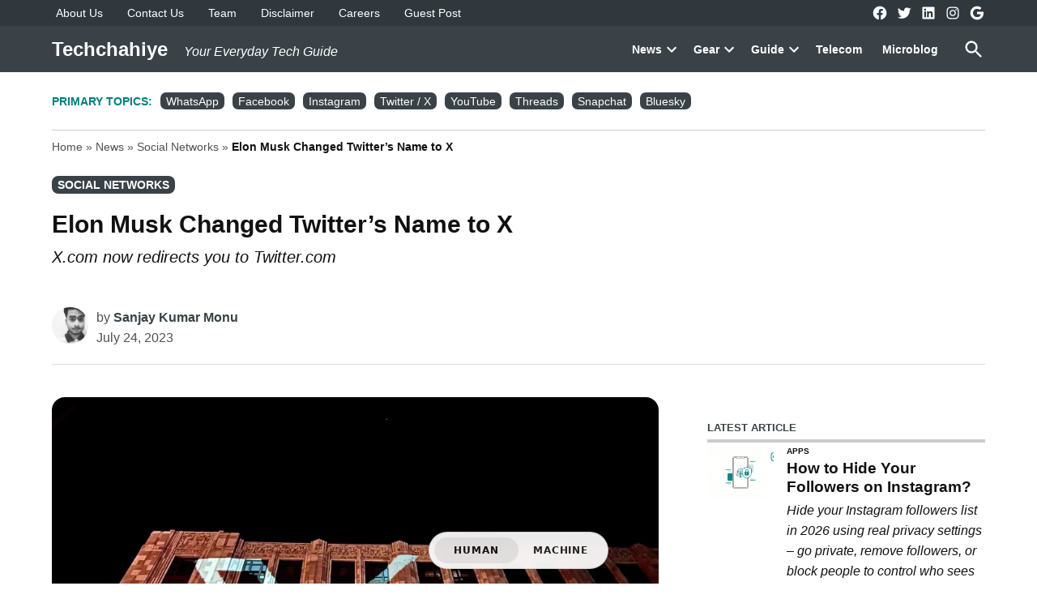

--- FILE ---
content_type: text/html; charset=UTF-8
request_url: https://techchahiye.com/elon-musk-twitter-name-change-x/
body_size: 30887
content:
<!doctype html><html lang="en-US"><head><script data-no-optimize="1" type="f4ab9b0f501a925fda060295-text/javascript">var litespeed_docref=sessionStorage.getItem("litespeed_docref");litespeed_docref&&(Object.defineProperty(document,"referrer",{get:function(){return litespeed_docref}}),sessionStorage.removeItem("litespeed_docref"));</script> <meta charset="UTF-8" /><meta name="viewport" content="width=device-width, initial-scale=1" /><link rel="profile" href="https://gmpg.org/xfn/11" /><meta name='robots' content='index, follow, max-image-preview:large, max-snippet:-1, max-video-preview:-1' /><meta name="keywords" content=""><title>Elon Musk Changed Twitter’s Name to X</title><meta name="description" content="In a bid to completely revamp the platform, Elon Musk does a rebranding exercise to Twitter and changes it name to X and new features." /><link rel="canonical" href="https://techchahiye.com/elon-musk-twitter-name-change-x/" /><meta property="og:locale" content="en_US" /><meta property="og:type" content="article" /><meta property="og:title" content="Elon Musk Changed Twitter’s Name to X" /><meta property="og:description" content="Even since Elon Musk acquired Twitter, experts were saying he is furious with his decisions regarding the company. And, the experts were saying this for" /><meta property="og:url" content="https://techchahiye.com/elon-musk-twitter-name-change-x/" /><meta property="og:site_name" content="Techchahiye" /><meta property="article:publisher" content="https://www.facebook.com/techchahiye" /><meta property="article:author" content="https://www.facebook.com/sanjaykumarmonu" /><meta property="article:published_time" content="2023-07-24T17:26:37+00:00" /><meta property="article:modified_time" content="2023-07-24T17:26:43+00:00" /><meta property="og:image" content="https://techchahiye.com/wp-content/uploads/2023/07/elon-musk-changes-twitter-name-X.jpg" /><meta property="og:image:width" content="1921" /><meta property="og:image:height" content="1441" /><meta property="og:image:type" content="image/jpeg" /><meta name="author" content="Sanjay Kumar Monu" /><meta name="twitter:card" content="summary_large_image" /><meta name="twitter:creator" content="@sanjaykumarmonu" /><meta name="twitter:site" content="@techchahiye" /><meta name="twitter:label1" content="Written by" /><meta name="twitter:data1" content="Sanjay Kumar Monu" /><meta name="twitter:label2" content="Est. reading time" /><meta name="twitter:data2" content="3 minutes" /> <script type="application/ld+json" class="yoast-schema-graph">{"@context":"https://schema.org","@graph":[{"@type":"Article","@id":"https://techchahiye.com/elon-musk-twitter-name-change-x/#article","isPartOf":{"@id":"https://techchahiye.com/elon-musk-twitter-name-change-x/"},"author":{"name":"Sanjay Kumar Monu","@id":"https://techchahiye.com/#/schema/person/abd2908b3995799b074ab3a95e1fe2d6"},"headline":"Elon Musk Changed Twitter’s Name to X","datePublished":"2023-07-24T17:26:37+00:00","dateModified":"2023-07-24T17:26:43+00:00","mainEntityOfPage":{"@id":"https://techchahiye.com/elon-musk-twitter-name-change-x/"},"wordCount":653,"commentCount":0,"publisher":{"@id":"https://techchahiye.com/#organization"},"image":{"@id":"https://techchahiye.com/elon-musk-twitter-name-change-x/#primaryimage"},"thumbnailUrl":"https://techchahiye.com/wp-content/uploads/2023/07/elon-musk-changes-twitter-name-X.jpg","keywords":["Elon Musk","Twitter","X.com"],"articleSection":["Social Networks"],"inLanguage":"en-US","potentialAction":[{"@type":"CommentAction","name":"Comment","target":["https://techchahiye.com/elon-musk-twitter-name-change-x/#respond"]}],"copyrightYear":"2023","copyrightHolder":{"@id":"https://techchahiye.com/#organization"}},{"@type":"WebPage","@id":"https://techchahiye.com/elon-musk-twitter-name-change-x/","url":"https://techchahiye.com/elon-musk-twitter-name-change-x/","name":"Elon Musk Changed Twitter’s Name to X","isPartOf":{"@id":"https://techchahiye.com/#website"},"primaryImageOfPage":{"@id":"https://techchahiye.com/elon-musk-twitter-name-change-x/#primaryimage"},"image":{"@id":"https://techchahiye.com/elon-musk-twitter-name-change-x/#primaryimage"},"thumbnailUrl":"https://techchahiye.com/wp-content/uploads/2023/07/elon-musk-changes-twitter-name-X.jpg","datePublished":"2023-07-24T17:26:37+00:00","dateModified":"2023-07-24T17:26:43+00:00","description":"In a bid to completely revamp the platform, Elon Musk does a rebranding exercise to Twitter and changes it name to X and new features.","breadcrumb":{"@id":"https://techchahiye.com/elon-musk-twitter-name-change-x/#breadcrumb"},"inLanguage":"en-US","potentialAction":[{"@type":"ReadAction","target":["https://techchahiye.com/elon-musk-twitter-name-change-x/"]}]},{"@type":"ImageObject","inLanguage":"en-US","@id":"https://techchahiye.com/elon-musk-twitter-name-change-x/#primaryimage","url":"https://techchahiye.com/wp-content/uploads/2023/07/elon-musk-changes-twitter-name-X.jpg","contentUrl":"https://techchahiye.com/wp-content/uploads/2023/07/elon-musk-changes-twitter-name-X.jpg","width":1921,"height":1441,"caption":"Image Credits: Elon Musk"},{"@type":"BreadcrumbList","@id":"https://techchahiye.com/elon-musk-twitter-name-change-x/#breadcrumb","itemListElement":[{"@type":"ListItem","position":1,"name":"Home","item":"https://techchahiye.com/"},{"@type":"ListItem","position":2,"name":"News","item":"https://techchahiye.com/category/news/"},{"@type":"ListItem","position":3,"name":"Social Networks","item":"https://techchahiye.com/category/news/social-networks/"},{"@type":"ListItem","position":4,"name":"Elon Musk Changed Twitter’s Name to X"}]},{"@type":"WebSite","@id":"https://techchahiye.com/#website","url":"https://techchahiye.com/","name":"Techchahiye","description":"Your Everyday Tech Guide","publisher":{"@id":"https://techchahiye.com/#organization"},"potentialAction":[{"@type":"SearchAction","target":{"@type":"EntryPoint","urlTemplate":"https://techchahiye.com/?s={search_term_string}"},"query-input":{"@type":"PropertyValueSpecification","valueRequired":true,"valueName":"search_term_string"}}],"inLanguage":"en-US"},{"@type":"Organization","@id":"https://techchahiye.com/#organization","name":"Techchahiye","url":"https://techchahiye.com/","logo":{"@type":"ImageObject","inLanguage":"en-US","@id":"https://techchahiye.com/#/schema/logo/image/","url":"https://techchahiye.com/wp-content/uploads/2023/11/Techchahiye-Logo.png","contentUrl":"https://techchahiye.com/wp-content/uploads/2023/11/Techchahiye-Logo.png","width":1023,"height":180,"caption":"Techchahiye"},"image":{"@id":"https://techchahiye.com/#/schema/logo/image/"},"sameAs":["https://www.facebook.com/techchahiye","https://x.com/techchahiye","https://www.instagram.com/techchahiye","https://www.linkedin.com/company/techchahiye/","https://www.pinterest.com/techchahiye/","https://www.crunchbase.com/organization/techchahiye"],"description":"Techchahiye is a technology blog that writes about tatest technology articles giving tech news education through insightful technology blog posts. Stay updated with new technology articles.","email":"techchahiye@gmail.com","legalName":"Techchahiye","foundingDate":"2017-05-04","numberOfEmployees":{"@type":"QuantitativeValue","minValue":"1","maxValue":"10"}},{"@type":"Person","@id":"https://techchahiye.com/#/schema/person/abd2908b3995799b074ab3a95e1fe2d6","name":"Sanjay Kumar Monu","image":{"@type":"ImageObject","inLanguage":"en-US","@id":"https://techchahiye.com/#/schema/person/image/","url":"https://techchahiye.com/wp-content/litespeed/avatar/cf19d94c4ecce4f02bbfaec99b394a28.jpg?ver=1769183469","contentUrl":"https://techchahiye.com/wp-content/litespeed/avatar/cf19d94c4ecce4f02bbfaec99b394a28.jpg?ver=1769183469","caption":"Sanjay Kumar Monu"},"description":"Likes to write about Cool Tech Stuff 👾","sameAs":["https://techchahiye.com","https://www.facebook.com/sanjaykumarmonu","https://www.instagram.com/sanjaykumarmonu","https://www.linkedin.com/in/sanjay-kumar-monu/","https://x.com/sanjaykumarmonu"],"honorificPrefix":"Mr","honorificSuffix":"B.Tech","birthDate":"1994-12-21","gender":"Male","knowsAbout":["Search Engine Optimization"],"knowsLanguage":["English","Hindi"],"jobTitle":"Search Engine Optimization Manager","url":"https://techchahiye.com/author/sanju/"}]}</script> <link rel='dns-prefetch' href='//fonts.googleapis.com' /><link rel='dns-prefetch' href='//ajax.googleapis.com' /><link rel='dns-prefetch' href='//www.google-analytics.com' /><link rel='dns-prefetch' href='//www.linkedin.com' /><link rel='dns-prefetch' href='//connect.facebook.net' /><link rel='dns-prefetch' href='//twitter.com' /><link rel="alternate" type="application/rss+xml" title="Techchahiye &raquo; Feed" href="https://techchahiye.com/feed/" /><link rel="alternate" type="application/rss+xml" title="Techchahiye &raquo; Comments Feed" href="https://techchahiye.com/comments/feed/" /><link rel="alternate" type="application/rss+xml" title="Techchahiye &raquo; Elon Musk Changed Twitter’s Name to X Comments Feed" href="https://techchahiye.com/elon-musk-twitter-name-change-x/feed/" /><link rel="alternate" title="oEmbed (JSON)" type="application/json+oembed" href="https://techchahiye.com/wp-json/oembed/1.0/embed?url=https%3A%2F%2Ftechchahiye.com%2Felon-musk-twitter-name-change-x%2F" /><link rel="alternate" title="oEmbed (XML)" type="text/xml+oembed" href="https://techchahiye.com/wp-json/oembed/1.0/embed?url=https%3A%2F%2Ftechchahiye.com%2Felon-musk-twitter-name-change-x%2F&#038;format=xml" /><link rel="alternate" type="text/markdown" href="https://techchahiye.com/elon-musk-twitter-name-change-x.md"><style id='wp-img-auto-sizes-contain-inline-css'>img:is([sizes=auto i],[sizes^="auto," i]){contain-intrinsic-size:3000px 1500px}
/*# sourceURL=wp-img-auto-sizes-contain-inline-css */</style><style id="litespeed-ccss">img:is([sizes=auto i],[sizes^="auto,"i]){contain-intrinsic-size:3000px 1500px}:root{--wp-block-synced-color:#7a00df;--wp-block-synced-color--rgb:122,0,223;--wp-bound-block-color:var(--wp-block-synced-color);--wp-editor-canvas-background:#ddd;--wp-admin-theme-color:#007cba;--wp-admin-theme-color--rgb:0,124,186;--wp-admin-theme-color-darker-10:#006ba1;--wp-admin-theme-color-darker-10--rgb:0,107,160.5;--wp-admin-theme-color-darker-20:#005a87;--wp-admin-theme-color-darker-20--rgb:0,90,135;--wp-admin-border-width-focus:2px}:root{--wp--preset--font-size--normal:16px;--wp--preset--font-size--huge:42px}.screen-reader-text{border:0;clip-path:inset(50%);height:1px;margin:-1px;overflow:hidden;padding:0;position:absolute;width:1px;word-wrap:normal!important}:where(figure){margin:0 0 1em}:root{--wp--preset--aspect-ratio--square:1;--wp--preset--aspect-ratio--4-3:4/3;--wp--preset--aspect-ratio--3-4:3/4;--wp--preset--aspect-ratio--3-2:3/2;--wp--preset--aspect-ratio--2-3:2/3;--wp--preset--aspect-ratio--16-9:16/9;--wp--preset--aspect-ratio--9-16:9/16;--wp--preset--color--black:#000000;--wp--preset--color--cyan-bluish-gray:#abb8c3;--wp--preset--color--white:#FFFFFF;--wp--preset--color--pale-pink:#f78da7;--wp--preset--color--vivid-red:#cf2e2e;--wp--preset--color--luminous-vivid-orange:#ff6900;--wp--preset--color--luminous-vivid-amber:#fcb900;--wp--preset--color--light-green-cyan:#7bdcb5;--wp--preset--color--vivid-green-cyan:#00d084;--wp--preset--color--pale-cyan-blue:#8ed1fc;--wp--preset--color--vivid-cyan-blue:#0693e3;--wp--preset--color--vivid-purple:#9b51e0;--wp--preset--color--primary:#3a4247;--wp--preset--color--primary-variation:#121a1f;--wp--preset--color--secondary:#008080;--wp--preset--color--secondary-variation:#005858;--wp--preset--color--dark-gray:#111111;--wp--preset--color--medium-gray:#767676;--wp--preset--color--light-gray:#EEEEEE;--wp--preset--gradient--vivid-cyan-blue-to-vivid-purple:linear-gradient(135deg,rgb(6,147,227) 0%,rgb(155,81,224) 100%);--wp--preset--gradient--light-green-cyan-to-vivid-green-cyan:linear-gradient(135deg,rgb(122,220,180) 0%,rgb(0,208,130) 100%);--wp--preset--gradient--luminous-vivid-amber-to-luminous-vivid-orange:linear-gradient(135deg,rgb(252,185,0) 0%,rgb(255,105,0) 100%);--wp--preset--gradient--luminous-vivid-orange-to-vivid-red:linear-gradient(135deg,rgb(255,105,0) 0%,rgb(207,46,46) 100%);--wp--preset--gradient--very-light-gray-to-cyan-bluish-gray:linear-gradient(135deg,rgb(238,238,238) 0%,rgb(169,184,195) 100%);--wp--preset--gradient--cool-to-warm-spectrum:linear-gradient(135deg,rgb(74,234,220) 0%,rgb(151,120,209) 20%,rgb(207,42,186) 40%,rgb(238,44,130) 60%,rgb(251,105,98) 80%,rgb(254,248,76) 100%);--wp--preset--gradient--blush-light-purple:linear-gradient(135deg,rgb(255,206,236) 0%,rgb(152,150,240) 100%);--wp--preset--gradient--blush-bordeaux:linear-gradient(135deg,rgb(254,205,165) 0%,rgb(254,45,45) 50%,rgb(107,0,62) 100%);--wp--preset--gradient--luminous-dusk:linear-gradient(135deg,rgb(255,203,112) 0%,rgb(199,81,192) 50%,rgb(65,88,208) 100%);--wp--preset--gradient--pale-ocean:linear-gradient(135deg,rgb(255,245,203) 0%,rgb(182,227,212) 50%,rgb(51,167,181) 100%);--wp--preset--gradient--electric-grass:linear-gradient(135deg,rgb(202,248,128) 0%,rgb(113,206,126) 100%);--wp--preset--gradient--midnight:linear-gradient(135deg,rgb(2,3,129) 0%,rgb(40,116,252) 100%);--wp--preset--gradient--grad-1:linear-gradient( 135deg, rgb( 58, 66, 71) 0%, rgb( 18, 26, 31) 100% );--wp--preset--gradient--grad-2:linear-gradient( 135deg, rgb( 0, 128, 128) 0%, rgb( 0, 88, 88) 100% );--wp--preset--gradient--grad-3:linear-gradient( 135deg, rgb( 17, 17, 17 ) 0%, rgb( 85, 85, 85 ) 100% );--wp--preset--gradient--grad-4:linear-gradient( 135deg, rgb( 68, 68, 68 ) 0%, rgb( 136, 136, 136 ) 100% );--wp--preset--gradient--grad-5:linear-gradient( 135deg, rgb( 119, 119, 119 ) 0%, rgb( 221, 221, 221 ) 100% );--wp--preset--gradient--grad-6:linear-gradient( 135deg, rgb( 221, 221, 221 ) 0%, rgb( 255, 255, 255 ) 100% );--wp--preset--font-size--small:16px;--wp--preset--font-size--medium:20px;--wp--preset--font-size--large:36px;--wp--preset--font-size--x-large:42px;--wp--preset--font-size--normal:20px;--wp--preset--font-size--huge:44px;--wp--preset--spacing--20:0.44rem;--wp--preset--spacing--30:0.67rem;--wp--preset--spacing--40:1rem;--wp--preset--spacing--50:1.5rem;--wp--preset--spacing--60:2.25rem;--wp--preset--spacing--70:3.38rem;--wp--preset--spacing--80:5.06rem;--wp--preset--shadow--natural:6px 6px 9px rgba(0, 0, 0, 0.2);--wp--preset--shadow--deep:12px 12px 50px rgba(0, 0, 0, 0.4);--wp--preset--shadow--sharp:6px 6px 0px rgba(0, 0, 0, 0.2);--wp--preset--shadow--outlined:6px 6px 0px -3px rgb(255, 255, 255), 6px 6px rgb(0, 0, 0);--wp--preset--shadow--crisp:6px 6px 0px rgb(0, 0, 0)}:export{primary-000:#dfe7f4;primary-050:#bfcfe9;primary-100:#9fb6dd;primary-200:#809ed2;primary-300:#6086c7;primary-400:#406ebc;primary-500:#2055b0;primary-600:#003da5;primary-700:#00296e;primary-800:#001f53;primary-900:#001437;primary-1000:#000a1c;secondary-000:#eff9f2;secondary-050:#ddf3e3;secondary-100:#c8ecd4;secondary-200:#b1e6c3;secondary-300:#95dfaf;secondary-400:#6fd898;secondary-500:#26d07c;secondary-600:#1fb36a;secondary-700:#1ba25f;secondary-800:#178e53;secondary-900:#117644;secondary-1000:#09552f;tertiary-000:#fff4f6;tertiary-050:#fee8ed;tertiary-100:#fedbe3;tertiary-200:#fcded8;tertiary-300:#fdbfcd;tertiary-400:#fcaec0;tertiary-500:#fc9bb3;tertiary-600:#d9859a;tertiary-700:#c5788b;tertiary-800:#ad697a;tertiary-900:#905665;tertiary-1000:#683d48;quaternary-000:#fff5ee;quaternary-050:#ffeadc;quaternary-100:#ffdec7;quaternary-200:#ffd1af;quaternary-300:#ffc392;quaternary-400:#ffb46a;quaternary-500:#ffa300;quaternary-600:#dc8c00;quaternary-700:#c77e00;quaternary-800:#af6e00;quaternary-900:#925b00;quaternary-1000:#6a4100;neutral-000:#fff;neutral-050:#f7f7f7;neutral-100:#f0f0f0;neutral-200:#e0e0e0;neutral-300:#ddd;neutral-400:#ccc;neutral-500:#949494;neutral-600:#6c6c6c;neutral-700:rgb(0 0 0/.702);neutral-800:#3e3e3e;neutral-900:#1e1e1e;neutral-1000:#000;success-000:#edfaef;success-050:#b8e6bf;success-500:#008a20;success-600:#007017;error-000:#fcf0f1;error-050:#facfd2;error-500:#d63638;error-600:#b32d2e;warning-000:#fcf9e8;warning-050:#f5e6ab;warning-300:#dba617;warning-400:#bd8600}:export{primary-000:#dfe7f4;primary-050:#bfcfe9;primary-100:#9fb6dd;primary-200:#809ed2;primary-300:#6086c7;primary-400:#406ebc;primary-500:#2055b0;primary-600:#003da5;primary-700:#00296e;primary-800:#001f53;primary-900:#001437;primary-1000:#000a1c;secondary-000:#eff9f2;secondary-050:#ddf3e3;secondary-100:#c8ecd4;secondary-200:#b1e6c3;secondary-300:#95dfaf;secondary-400:#6fd898;secondary-500:#26d07c;secondary-600:#1fb36a;secondary-700:#1ba25f;secondary-800:#178e53;secondary-900:#117644;secondary-1000:#09552f;tertiary-000:#fff4f6;tertiary-050:#fee8ed;tertiary-100:#fedbe3;tertiary-200:#fcded8;tertiary-300:#fdbfcd;tertiary-400:#fcaec0;tertiary-500:#fc9bb3;tertiary-600:#d9859a;tertiary-700:#c5788b;tertiary-800:#ad697a;tertiary-900:#905665;tertiary-1000:#683d48;quaternary-000:#fff5ee;quaternary-050:#ffeadc;quaternary-100:#ffdec7;quaternary-200:#ffd1af;quaternary-300:#ffc392;quaternary-400:#ffb46a;quaternary-500:#ffa300;quaternary-600:#dc8c00;quaternary-700:#c77e00;quaternary-800:#af6e00;quaternary-900:#925b00;quaternary-1000:#6a4100;neutral-000:#fff;neutral-050:#f7f7f7;neutral-100:#f0f0f0;neutral-200:#e0e0e0;neutral-300:#ddd;neutral-400:#ccc;neutral-500:#949494;neutral-600:#6c6c6c;neutral-700:rgb(0 0 0/.702);neutral-800:#3e3e3e;neutral-900:#1e1e1e;neutral-1000:#000;success-000:#edfaef;success-050:#b8e6bf;success-500:#008a20;success-600:#007017;error-000:#fcf0f1;error-050:#facfd2;error-500:#d63638;error-600:#b32d2e;warning-000:#fcf9e8;warning-050:#f5e6ab;warning-300:#dba617;warning-400:#bd8600}html body{--newspack-ui-font-size-m:clamp(1rem,0.04rem + 2.209vw,1.611rem);--newspack-ui-font-size-l:clamp(1.111rem,0.762rem + 0.803vw,1.333rem);--newspack-ui-font-size-xl:clamp(1.222rem,0.35rem + 2.008vw,1.778rem);--newspack-ui-font-size-2xl:clamp(1.444rem,0.049rem + 3.213vw,2.333rem);--newspack-ui-font-size-3xl:clamp(1.556rem,-0.189rem + 4.016vw,2.667rem);--newspack-ui-font-size-4xl:clamp(1.778rem,-1.014rem + 6.426vw,3.556rem);--newspack-ui-font-size-5xl:clamp(1.889rem,-2.124rem + 9.237vw,4.444rem);--newspack-ui-font-size-6xl:clamp(2rem,-3.234rem + 12.048vw,5.333rem)}@media only screen and (min-width:600px){html body{--newspack-ui-font-size-m:clamp(0.9rem,0.743rem + 0.402vw,1rem);--newspack-ui-font-size-l:clamp(1rem,0.686rem + 0.803vw,1.2rem);--newspack-ui-font-size-xl:clamp(1.1rem,0.315rem + 2.008vw,1.6rem);--newspack-ui-font-size-2xl:clamp(1.3rem,0.044rem + 3.213vw,2.1rem);--newspack-ui-font-size-3xl:clamp(1.4rem,-0.17rem + 4.016vw,2.4rem);--newspack-ui-font-size-4xl:clamp(1.6rem,-0.912rem + 6.426vw,3.2rem);--newspack-ui-font-size-5xl:clamp(1.7rem,-1.912rem + 9.237vw,4rem);--newspack-ui-font-size-6xl:clamp(1.8rem,-2.911rem + 12.048vw,4.8rem)}}:root{--newspack-theme-color-primary:#003da5;--newspack-theme-color-primary-variation:#2055b0;--newspack-theme-color-secondary:#555;--newspack-theme-color-secondary-variation:#3e3e3e;--newspack-theme-color-highlight:#fed850;--newspack-theme-color-primary-darken-5:#00296e;--newspack-theme-color-primary-darken-10:#001f53;--newspack-theme-color-primary-against-white:var(--newspack-theme-color-primary);--newspack-theme-color-secondary-against-white:var(--newspack-theme-color-secondary);--newspack-theme-color-against-primary:#fff;--newspack-theme-color-against-secondary:#fff;--newspack-theme-color-bg-body:#fff;--newspack-theme-color-bg-input:var(--newspack-theme-color-bg-body);--newspack-theme-color-bg-light:#f0f0f0;--newspack-theme-color-bg-button-hover:#111;--newspack-theme-color-bg-pre:#eee;--newspack-theme-color-bg-pre-lighten-5:#fbfbfb;--newspack-theme-color-bg-dark:#333;--newspack-theme-color-bg-dark-lighten-5:#404040;--newspack-theme-color-bg-dark-darken-5:#262626;--newspack-theme-color-text-main:#111;--newspack-theme-color-text-light:#515151;--newspack-theme-color-text-hover:var(--newspack-theme-color-bg-dark-lighten-5);--newspack-theme-color-text-screen:#21759b;--newspack-theme-color-link:var(--newspack-theme-color-secondary);--newspack-theme-color-link-hover:var(--newspack-theme-color-secondary-variation-against-white);--newspack-theme-color-border:#ccc;--newspack-theme-color-border-light:#e0e0e0;--newspack-theme-color-alert-yellow:#dba617;--newspack-theme-color-alert-red:#d63638;--newspack-theme-color-alert-green:#008a20;--newspack-theme-font-body:georgia,garamond,"Times New Roman",serif;--newspack-theme-font-heading:-apple-system,blinkmacsystemfont,"Segoe UI","Roboto","Oxygen","Ubuntu","Cantarell","Fira Sans","Droid Sans","Helvetica Neue",sans-serif;--newspack-theme-font-code:menlo,monaco,consolas,lucida console,monospace;--newspack-theme-font-pre:"Courier 10 Pitch",courier,monospace;--newspack-theme-font-size-base:20px;--newspack-theme-font-size-base-sm:18px;--newspack-theme-font-size-ratio:1.125;--newspack-theme-font-size-xxs:0.6em;--newspack-theme-font-size-xs:0.7em;--newspack-theme-font-size-sm:0.8em;--newspack-theme-font-size-md:1.2em;--newspack-theme-font-size-lg:1.4em;--newspack-theme-font-size-xl:1.8em;--newspack-theme-font-size-xxl:2.2em;--newspack-theme-font-size-xxxl:2.8em;--newspack-theme-font-size-xxxxl:3.2em;--newspack-theme-font-size-xxxxxl:4em;--newspack-theme-font-line-height-body:1.6;--newspack-theme-font-line-height-heading:1.2}html{line-height:1.15;text-size-adjust:100%}h1{font-size:2em;margin:.67em 0}a{background-color:initial}strong{font-weight:bolder}img{border-style:none}button,input,textarea{font-family:inherit;font-size:100%;line-height:1.15;margin:0}button,input{overflow:visible}button{text-transform:none}[type=submit],button{appearance:button}[type=submit]::-moz-focus-inner,button::-moz-focus-inner{border-style:none;padding:0}[type=submit]:-moz-focusring,button:-moz-focusring{outline:1px dotted ButtonText}textarea{overflow:auto}[type=search]{appearance:textfield;outline-offset:-2px}[type=search]::-webkit-search-decoration{appearance:none}::-webkit-file-upload-button{appearance:button;font:inherit}html{font-size:var(--newspack-theme-font-size-base-sm)}@media only screen and (min-width:600px){html{font-size:var(--newspack-theme-font-size-base)}}body{-webkit-font-smoothing:antialiased;-moz-osx-font-smoothing:grayscale;font-size:1em;margin:0}body,button,input,textarea{color:var(--newspack-theme-color-text-main);font-weight:400;line-height:var(--newspack-theme-font-line-height-body);text-rendering:optimizelegibility}body,button,input,textarea{font-family:var(--newspack-theme-font-body)}#cancel-comment-reply-link,.cat-links,.entry-meta,.nav1,.secondary-menu,.site-description,.site-title,h1,h2,h3{font-family:var(--newspack-theme-font-heading)}.cat-links,.site-title,h1,h2,h3{font-weight:700;line-height:var(--newspack-theme-font-line-height-heading);-webkit-font-smoothing:antialiased;-moz-osx-font-smoothing:grayscale}.nav1{line-height:var(--newspack-theme-font-line-height-heading);-webkit-font-smoothing:antialiased;-moz-osx-font-smoothing:grayscale}.site-branding,.social-navigation{line-height:1.25}h1{font-size:var(--newspack-theme-font-size-xxl)}@media only screen and (min-width:782px){h1{font-size:var(--newspack-theme-font-size-xxxl)}}.entry-title,h2{font-size:var(--newspack-theme-font-size-lg)}@media only screen and (min-width:782px){.entry-title,h2{font-size:var(--newspack-theme-font-size-xl)}}h3{font-size:1.3em}@media only screen and (min-width:782px){h3{font-size:var(--newspack-theme-font-size-lg)}}.site-description,.site-title{font-size:var(--newspack-theme-font-size-md)}.entry-meta{font-size:var(--newspack-theme-font-size-sm)}#cancel-comment-reply-link,.comment-notes,img:after{font-size:var(--newspack-theme-font-size-xs)}.site-title{font-weight:400}.entry-title{hyphens:auto;word-break:break-word}@media only screen and (min-width:782px){.entry-title{hyphens:none}}p{-webkit-font-smoothing:antialiased;-moz-osx-font-smoothing:grayscale}a{text-decoration:none}html{box-sizing:border-box}*,:after,:before{box-sizing:inherit}body{background-color:var(--newspack-theme-color-bg-body)}h1,h2,h3{margin:1rem 0}ul{padding-left:1rem}ul{list-style:disc}ul ul{list-style-type:circle}li{line-height:var(--newspack-theme-font-line-height-body)}li>ul{padding-left:2rem}img{height:auto;max-width:100%;position:relative}figure{margin:0}button{background-color:var(--newspack-theme-color-secondary);border:none;border-radius:5px;box-sizing:border-box;color:var(--newspack-theme-color-against-secondary);display:inline-block;font-family:var(--newspack-theme-font-heading);font-size:var(--newspack-theme-font-size-sm);font-weight:700;line-height:var(--newspack-theme-font-line-height-heading);outline:none;padding:.76rem 1rem;text-decoration:none;vertical-align:bottom}button:visited{color:inherit;text-decoration:none}input[type=search],textarea{appearance:none;backface-visibility:hidden;background:var(--newspack-theme-color-bg-input);border:1px solid var(--newspack-theme-color-border);border-radius:0;box-sizing:border-box;outline:none;outline-offset:0;padding:.36rem .66rem}input[type=search]::-webkit-search-decoration{display:none}textarea{box-sizing:border-box;display:block;max-width:100%;resize:vertical;width:100%}form p{margin:1rem 0}.search-form{position:relative}.search-form input{padding-right:2.5rem;width:100%}.search-form button{background-color:initial;bottom:2px;color:var(--newspack-theme-color-text-main);margin:0;padding:0 .5rem;position:absolute;right:2px;top:2px}.search-form button svg{position:relative;top:2px}a{color:var(--newspack-theme-color-text-light)}a:visited{color:inherit}.dd-menu button{appearance:none;border:none;color:inherit;display:inline-block;font-family:var(--newspack-theme-font-heading);line-height:1.2;margin:0;padding:0;text-decoration:none}.dd-menu button{background:#0000}.dd-menu li,.dd-menu ul{list-style:none;margin:0;padding:0}.dd-menu li{position:relative}.dd-menu .submenu-expand{display:inline-block}.dd-menu .sub-menu>li{display:block}.dd-menu .sub-menu>li>a{display:inline-block}.dd-menu>ul{overflow:visible;width:100%}.dd-menu>ul>li.menu-item-has-children{position:inherit}@media only screen and (min-width:782px){.dd-menu>ul>li.menu-item-has-children{position:relative}}.dd-menu>ul>li.menu-item-has-children .submenu-expand{height:18px;width:24px}.dd-menu>ul>li.menu-item-has-children .submenu-expand svg{position:relative;top:-.2em}@media only screen and (min-width:782px){.site-header .dd-menu>ul>li.menu-item-has-children>a{padding-right:0}}.site-header .dd-menu>ul>li>.sub-menu{padding-top:12px}.site-header .dd-menu>ul>li>.sub-menu:before{border-color:#0000 #0000 var(--newspack-theme-color-bg-dark) #0000;border-style:solid;border-width:0 8px 8px;content:"";display:inline-block;height:0;left:10px;position:absolute;top:4px;width:0}.site-header .dd-menu .sub-menu{color:var(--newspack-theme-color-bg-body);display:none;left:-9999px;opacity:0;position:absolute;z-index:99999}.site-header .dd-menu .sub-menu a{background-color:var(--newspack-theme-color-bg-dark);color:var(--newspack-theme-color-bg-body);display:block;line-height:var(--newspack-theme-font-line-height-heading);padding:.75rem calc(24px + 1rem) .75rem 1rem}.nav1 .main-menu>li>a{color:inherit;font-weight:700;padding:.25rem .5rem}.site-header .nav1{font-size:var(--newspack-theme-font-size-xs)}.site-header .nav1 .main-menu{display:inline-block}.site-header .nav1 .main-menu>li{color:#555;display:inline-block;line-height:1.25;margin-right:.25rem}.site-header .nav1 .main-menu>li>a{color:inherit}.site-header .nav1 .main-menu>li:first-child>a{padding-left:0}.h-sh .site-header .nav1 .main-menu>li{padding:.25rem 0}.h-sh .site-header .nav1 .main-menu>li>.sub-menu{padding-top:20px}.h-sh .site-header .nav1 .main-menu>li>.sub-menu:before{top:12px}.nav2 li,.nav2 ul{list-style:none;margin:0;padding:0}.nav2 a{color:inherit;padding:.125rem .25rem}.site-header .nav2>ul,.site-header .nav2>ul>li{align-items:center;display:flex;flex-wrap:wrap}.site-header .nav2 li{margin-right:1rem}.site-header .nav2 a{font-size:var(--newspack-theme-font-size-xs)}.highlight-menu-contain{margin-top:.25rem}.highlight-menu-contain .wrapper{font-family:var(--newspack-theme-font-heading);font-size:var(--newspack-theme-font-size-xs);height:1.5em;overflow:hidden;word-wrap:break-word}.highlight-menu li,.highlight-menu ul{list-style:none;margin:0;padding:0}.highlight-menu ul{display:block;width:100%}.highlight-menu li{display:inline-block;height:1.5em;margin-right:.5rem}.highlight-menu .menu-label{color:var(--newspack-theme-color-secondary-against-white);font-weight:700}.highlight-menu a,.highlight-menu a:visited{color:var(--newspack-theme-color-text-light)}.social-links-menu,.social-navigation{align-items:center;display:flex}.social-links-menu{margin:0;padding:0}.social-links-menu li{list-style:none}.social-links-menu li:nth-child(n+2){margin-left:.5em}.social-links-menu li a{border-bottom:1px solid #0000;color:inherit;display:block;margin-bottom:-1px}.social-links-menu li a svg{display:block;height:24px;transform:translateZ(0);width:24px}.social-navigation .social-links-menu{flex-wrap:nowrap;overflow:visible}.h-sh .top-header-contain .social-links-menu li a svg{height:20px;width:20px}.desktop-menu-toggle,.mobile-menu-toggle{align-items:center;background-color:initial;color:inherit;display:flex;padding:0}.desktop-menu-toggle svg,.mobile-menu-toggle svg{margin-right:.25rem}.mobile-menu-toggle{margin-left:auto}@media only screen and (min-width:960px){.h-sh .site-header .mobile-menu-toggle{display:none}}.desktop-sidebar,.mobile-sidebar{padding:1rem;width:90vw}.desktop-sidebar>*,.mobile-sidebar>*{clear:both;margin-bottom:.75rem}.mobile-sidebar nav{font-size:var(--newspack-theme-font-size-sm)}.desktop-sidebar .desktop-menu-toggle,.mobile-sidebar .mobile-menu-toggle{float:right;font-size:var(--newspack-theme-font-size-sm);margin:0 0 1rem;padding:0}.mobile-sidebar li,.mobile-sidebar ul{list-style:none;margin:0;padding:0}.mobile-sidebar nav a{display:inline-block;margin:.125rem 0;padding:.125rem .25rem}.desktop-sidebar{background-color:#fff;max-width:400px}@media only screen and (min-width:782px){.desktop-sidebar{width:50vw}}@media only screen and (min-width:782px){.mobile-sidebar{width:33vw}}.mobile-sidebar ul ul{margin-left:1rem}.mobile-sidebar .nav1 .main-menu>li>a,.mobile-sidebar nav.secondary-menu a{padding-left:0;padding-right:0}.mobile-sidebar nav+nav{border-top:1px solid var(--newspack-theme-color-against-primary)}.mobile-sidebar nav+nav{padding-top:.75rem}.mobile-sidebar .submenu-expand{display:none}.mobile-sidebar{background-color:var(--newspack-theme-color-primary)}.mobile-sidebar,.mobile-sidebar .nav1 .sub-menu>li>a,.mobile-sidebar a{color:var(--newspack-theme-color-against-primary)}.mobile-sidebar a:visited{color:inherit}#desktop-sidebar-fallback,#mobile-sidebar-fallback{bottom:0;overflow:auto;position:fixed;top:0;z-index:999999}#desktop-sidebar-fallback>*,#mobile-sidebar-fallback>*{visibility:hidden}#desktop-sidebar-fallback{left:-100%}#mobile-sidebar-fallback{left:auto;right:-100%}.screen-reader-text{border:0;clip:rect(1px,1px,1px,1px);clip-path:inset(50%);height:1px;margin:-1px;overflow:hidden;padding:0;position:absolute!important;width:1px;word-wrap:normal!important}.site-content:after,.site-content:before,.site-header:after,.site-header:before{content:"";display:table;table-layout:fixed}.site-content:after,.site-header:after{clear:both}#page{display:flex;flex-direction:column;min-height:100vh}#page>:not(#content){flex-grow:0}#content{flex:1}.wrapper{display:flex;flex-wrap:wrap;justify-content:space-between;margin:auto;max-width:90vw;width:1200px}@media only screen and (min-width:782px){.wrapper{flex-wrap:nowrap}}.site-content{margin-top:1.5rem;min-height:30vh}@media only screen and (min-width:782px){.site-content{margin-top:4rem}}#primary{margin:auto;max-width:90vw;width:1200px}#secondary{margin-top:1rem}@media only screen and (min-width:782px){.single.has-sidebar #main{display:flex;flex-wrap:wrap;justify-content:space-between}.single .main-content{width:65%}.single #secondary{width:calc(35% - 2rem)}}@media only screen and (min-width:1168px){.single #secondary{width:calc(35% - 3rem)}}.site-branding{align-items:center;color:var(--newspack-theme-color-text-light);display:flex;flex-wrap:wrap;justify-content:flex-start;position:relative}@media only screen and (min-width:782px){.site-branding{margin-right:auto}}.site-identity{align-items:baseline;display:flex}.site-title{font-weight:700;margin:0}.site-title,.site-title a,.site-title a:link,.site-title a:visited{color:var(--newspack-theme-color-text-main)}.site-description{color:var(--newspack-theme-color-text-light);display:none;font-size:var(--newspack-theme-font-size-sm);font-style:italic;font-weight:400;margin:0;padding:0 1rem}@media only screen and (min-width:600px){.site-description{display:block}}.top-header-contain{background-color:#4a4a4a;color:#fff}.top-header-contain .wrapper{align-items:center;justify-content:flex-start}.top-header-contain nav{padding-bottom:.3rem;padding-top:.3rem}.top-header-contain #social-nav-contain{margin-left:auto}.h-sh .top-header-contain nav{padding:.125rem 0}.middle-header-contain .wrapper{align-items:center;padding:.75rem 0}@media only screen and (min-width:782px){.middle-header-contain .wrapper{padding:1.5rem 0}}#search-toggle{background-color:initial;color:inherit;padding:.25rem 0 0}#search-toggle .search-icon{display:none}.header-search-contain{display:none;margin-left:.75rem;position:relative}.header-search-contain #header-search{position:absolute;top:calc(100% + 4px);width:300px;z-index:5}@media only screen and (min-width:782px){.header-search-contain #header-search{right:0}}@media only screen and (min-width:960px){.h-sh .header-search-contain{display:block}}.hide-header-search #search-toggle .search-icon{display:block}.hide-header-search #header-search,.hide-header-search #search-toggle .close-icon{display:none}.h-sb .site-header{padding-bottom:0}.h-sb .middle-header-contain,.h-sb .middle-header-contain .nav1 .main-menu>li,.h-sb .middle-header-contain .nav1 .main-menu>li>a,.h-sb .site-description,.h-sb .site-header,.h-sb .site-title a,.h-sb .site-title a:visited{color:var(--newspack-theme-color-against-primary)}.h-sb .top-header-contain{background-color:var(--newspack-theme-color-primary-darken-5);border-bottom:var(--newspack-theme-color-primary-darken-10)}.h-sb .middle-header-contain{background-color:var(--newspack-theme-color-primary)}@media only screen and (min-width:782px){.h-sb .middle-header-contain .wrapper{padding:1.5rem 0 1rem}}.h-sh .site-header .wrapper{justify-content:flex-start}.h-sh .site-branding{display:flex;flex-basis:auto}.h-sh .site-description{margin:0}.h-sh.h-ll .site-branding{margin-right:1rem}.h-sh.h-ll.show-site-tagline .site-branding{margin-right:auto}.h-sh .middle-header-contain .wrapper{align-items:center;padding:.5rem 0}.h-sh .header-search-contain{margin-left:.75rem}.nav-wrapper{align-items:center;display:flex;justify-content:flex-end}.desktop-only{display:none}@media only screen and (min-width:960px){.h-sh .desktop-only{display:inherit}}.updated:not(.published){display:none}.show-updated .entry-header .updated:not(.published){display:inline-block}.entry-header{position:relative;width:100%}.entry-title{font-size:var(--newspack-theme-font-size-xxl);margin:0}@media only screen and (min-width:1168px){.entry-title{font-size:var(--newspack-theme-font-size-xxxl)}}.entry-title a{color:inherit}.newspack-post-subtitle{font-style:italic}.cat-links{display:block;font-size:var(--newspack-theme-font-size-xs);margin:0 0 .75rem}.entry-meta{color:var(--newspack-theme-color-text-light)}.entry-meta{margin-bottom:.25rem}.entry-meta .author-avatar:not(:empty){float:left;margin-right:.5rem}.entry-meta .byline{display:block}.entry-meta .byline .author{font-weight:700}.entry-meta .byline a{text-decoration:none}.entry-meta .byline a,.entry-meta .byline a:visited{color:var(--newspack-theme-color-primary-against-white)}.entry-meta .updated-label{margin-left:1em}.post-thumbnail{margin:0;width:100%}.post-thumbnail figcaption{max-width:100%;width:100%}.single .entry-header{padding:0 0 1rem}.single:not(.has-large-featured-image) .entry-header{border-bottom:1px solid #ddd}.single .entry-title{font-size:var(--newspack-theme-font-size-xl);margin:0 0 .5em}@media only screen and (min-width:600px){.single .entry-title{font-size:var(--newspack-theme-font-size-xxl)}}@media only screen and (min-width:782px){.single .entry-title{font-size:var(--newspack-theme-font-size-xxxl)}}@media only screen and (min-width:1168px){.single .entry-title{font-size:var(--newspack-theme-font-size-xxxxl)}}.single .entry-meta{margin-bottom:.5rem}@media only screen and (min-width:600px){.single .entry-meta{margin-bottom:0}}.single .main-content>.post-thumbnail:first-child{margin-top:2rem}@media only screen and (min-width:600px){.single .entry-subhead{align-items:center;display:flex;justify-content:space-between;width:100%}.single .entry-subhead .entry-meta{flex-grow:2}}.entry-subhead .avatar{height:1.75rem;width:1.75rem}@media only screen and (min-width:782px){.entry-subhead .avatar{height:2.25rem;width:2.25rem}}#cancel-comment-reply-link{font-weight:500}.comment-form .comment-notes,.comment-form label{color:var(--newspack-theme-color-text-light);font-family:var(--newspack-theme-font-heading);font-size:var(--newspack-theme-font-size-xs)}.widget{font-family:var(--newspack-theme-font-heading);font-size:var(--newspack-theme-font-size-sm);margin:0 0 1rem;word-wrap:break-word}@media only screen and (min-width:782px){.widget{margin:0 0 3rem}.widget.widget_block{margin:0 0 32px}}.widget:last-child{margin-bottom:0}#secondary section:first-child>:first-child,#secondary section:first-child>div>:first-child{margin-top:0}.single #secondary{padding-top:1.5rem}@media only screen and (min-width:600px){.newspack-pattern.subscribe__style-8 .wp-block-jetpack-mailchimp form>*{grid-area:content}.newspack-pattern.subscribe__style-8 .wp-block-jetpack-mailchimp form>p:first-of-type{grid-area:input}.newspack-pattern.subscribe__style-8 .wp-block-jetpack-mailchimp form>.wp-block-button{grid-area:button}}@media only screen and (min-width:600px){.newspack-pattern.subscribe__style-9 .wp-block-jetpack-mailchimp form>*{grid-area:content}.newspack-pattern.subscribe__style-9 .wp-block-jetpack-mailchimp form>p:first-of-type{grid-area:input}.newspack-pattern.subscribe__style-9 .wp-block-jetpack-mailchimp form>.wp-block-button{grid-area:button}}@media only screen and (min-width:600px){.newspack-pattern.subscribe__style-10 .wp-block-jetpack-mailchimp form>*{grid-area:content}.newspack-pattern.subscribe__style-10 .wp-block-jetpack-mailchimp form>p:first-of-type{grid-area:input}.newspack-pattern.subscribe__style-10 .wp-block-jetpack-mailchimp form>.wp-block-button{grid-area:button}}.avatar{border-radius:100%;display:block;height:2.25rem;min-height:inherit;width:2.25rem}svg{fill:currentcolor}figcaption{color:var(--newspack-theme-color-text-light);margin:0 auto;padding:0;text-align:left}figcaption{font-family:var(--newspack-theme-font-heading);font-size:var(--newspack-theme-font-size-xs);line-height:var(--newspack-theme-font-line-height-body)}body{--wp--preset--spacing--50:clamp(1.25rem,1rem + 0.8333vw,1.5rem);--wp--preset--spacing--60:clamp(1.5rem,0.75rem + 2.5vw,2.25rem);--wp--preset--spacing--70:clamp(1.75rem,0.12rem + 5.4333vw,3.38rem);--wp--preset--spacing--80:clamp(2rem,-1.06rem + 10.2vw,5.06rem)}.site-breadcrumb{color:var(--newspack-theme-color-text-light)}.site-breadcrumb .wrapper{padding:.5em 0}.site-breadcrumb .wrapper>span{font-family:var(--newspack-theme-font-heading);font-size:var(--newspack-theme-font-size-xxs);line-height:var(--newspack-theme-font-line-height-heading)}.site-breadcrumb .breadcrumb_last{color:var(--newspack-theme-color-text-main)}.has-highlight-menu .site-breadcrumb{padding-top:.25rem}.has-highlight-menu .site-breadcrumb .wrapper{border-top:1px solid var(--newspack-theme-color-border)}.article-section-title{border-bottom:4px solid var(--newspack-theme-color-border);color:var(--newspack-theme-color-primary-against-white);padding-bottom:.33rem}.article-section-title{font-size:var(--newspack-theme-font-size-sm)}.cat-links a{background-color:var(--newspack-theme-color-primary);display:inline-block;line-height:1;margin:0 .25rem .25rem 0;padding:.3em .5em}.cat-links a,.cat-links a:visited{color:var(--newspack-theme-color-against-primary)}.wpnbha .cat-links a{margin:0;padding:0}.wpnbha .cat-links a,.wpnbha .cat-links a:visited{background-color:initial;color:inherit}:root{--newspack-theme-color-primary:#3a4247;--newspack-theme-color-primary-variation:#1c2429;--newspack-theme-color-secondary:#008080 !important;--newspack-theme-color-secondary-variation:#005858;--newspack-theme-color-primary-darken-5:#353d42;--newspack-theme-color-primary-darken-10:#30383d;--newspack-theme-color-primary-against-white:#3a4247;--newspack-theme-color-secondary-against-white:#008080;--newspack-theme-color-primary-variation-against-white:#1c2429;--newspack-theme-color-secondary-variation-against-white:#005858;--newspack-theme-color-against-primary:white;--newspack-theme-color-against-secondary:white}.mobile-sidebar{background:#3a4247}.mobile-sidebar,.mobile-sidebar a,.mobile-sidebar a:visited,.mobile-sidebar .nav1 .sub-menu>li>a,.mobile-sidebar .nav1 ul.main-menu>li>a{color:#fff}.h-sb .middle-header-contain{background-color:#3a4247}.h-sb .top-header-contain{background-color:#30383d;border-bottom-color:#2b3338}.h-sb .site-header,.h-sb .site-title,.h-sb .site-title a:link,.h-sb .site-title a:visited,.h-sb .site-description,.h-sb.h-sh .site-header .nav1 .main-menu>li,.h-sb.h-sh .site-header .nav1 ul.main-menu>li>a,.h-sb .top-header-contain,.h-sb .middle-header-contain{color:#fff}:root{--newspack-primary-color:#3a4247;--newspack-secondary-color:#008080;--newspack-cta-color:#495057;--newspack-header-color:#3a4247;--newspack-primary-contrast-color:white;--newspack-secondary-contrast-color:white;--newspack-cta-contrast-color:white;--newspack-header-contrast-color:white}:root{--newspack-theme-font-heading:"Work Sans","Helvetica","sans-serif"}:root{--newspack-theme-font-body:"Work Sans","Helvetica","sans-serif"}.cat-links,.highlight-menu .menu-label{text-transform:uppercase}.article-section-title{text-transform:uppercase}.single .entry-title{font-size:1.5em}.site-breadcrumb{margin-top:20px;font-size:1.2em}.site-content{margin-top:15px}.search-form input,input[type=search],textarea{border-radius:10px}form#commentform p.comment-notes{display:none}.cat-links a,.cat-links a:visited{border-radius:8px;color:#fff}.wpnbha .post-thumbnail img{border-radius:8px}img{border-radius:16px}.highlight-menu a,.highlight-menu a:visited{display:inline-block;height:1.5em;background-color:#495057;padding-left:7px;padding-right:7px;border-radius:7px}.highlight-menu a,.highlight-menu a:visited{display:inline-block;height:1.5em;background-color:#3A4247;color:#fff}.highlight-menu-contain.desktop-only{padding-top:20px}.wp-block-newspack-blocks-homepage-articles article .entry-title{font-size:1.2em}.wp-block-newspack-blocks-homepage-articles .entry-meta{display:flex;flex-wrap:wrap;align-items:center;margin-top:.5em}.wp-block-newspack-blocks-homepage-articles article .entry-meta{font-size:.8em}.wp-block-newspack-blocks-homepage-articles .post-thumbnail{margin:0;margin-bottom:.25em}.wp-block-newspack-blocks-homepage-articles .post-thumbnail img{height:auto;width:100%}:export{primary-000:#dfe7f4;primary-050:#bfcfe9;primary-100:#9fb6dd;primary-200:#809ed2;primary-300:#6086c7;primary-400:#406ebc;primary-500:#2055b0;primary-600:#003da5;primary-700:#00296e;primary-800:#001f53;primary-900:#001437;primary-1000:#000a1c;secondary-000:#eff9f2;secondary-050:#ddf3e3;secondary-100:#c8ecd4;secondary-200:#b1e6c3;secondary-300:#95dfaf;secondary-400:#6fd898;secondary-500:#26d07c;secondary-600:#1fb36a;secondary-700:#1ba25f;secondary-800:#178e53;secondary-900:#117644;secondary-1000:#09552f;tertiary-000:#fff4f6;tertiary-050:#fee8ed;tertiary-100:#fedbe3;tertiary-200:#fcded8;tertiary-300:#fdbfcd;tertiary-400:#fcaec0;tertiary-500:#fc9bb3;tertiary-600:#d9859a;tertiary-700:#c5788b;tertiary-800:#ad697a;tertiary-900:#905665;tertiary-1000:#683d48;quaternary-000:#fff5ee;quaternary-050:#ffeadc;quaternary-100:#ffdec7;quaternary-200:#ffd1af;quaternary-300:#ffc392;quaternary-400:#ffb46a;quaternary-500:#ffa300;quaternary-600:#dc8c00;quaternary-700:#c77e00;quaternary-800:#af6e00;quaternary-900:#925b00;quaternary-1000:#6a4100;neutral-000:#fff;neutral-050:#f7f7f7;neutral-100:#f0f0f0;neutral-200:#e0e0e0;neutral-300:#ddd;neutral-400:#ccc;neutral-500:#949494;neutral-600:#6c6c6c;neutral-700:rgb(0 0 0/.702);neutral-800:#3e3e3e;neutral-900:#1e1e1e;neutral-1000:#000;success-000:#edfaef;success-050:#b8e6bf;success-500:#008a20;success-600:#007017;error-000:#fcf0f1;error-050:#facfd2;error-500:#d63638;error-600:#b32d2e;warning-000:#fcf9e8;warning-050:#f5e6ab;warning-300:#dba617;warning-400:#bd8600}:root{--wpnbha-col-gap:1em}@media only screen and (min-width:600px){:root{--wpnbha-col-gap:16px}}@media only screen and (min-width:782px){:root{--wpnbha-col-gap:32px}}.wpnbha{margin-bottom:1em}.wpnbha article{margin-bottom:1.5em;min-width:0;overflow-wrap:break-word;position:relative;word-break:break-word}.wpnbha .article-section-title{font-size:.8em;margin-bottom:.5em;width:100%}.wpnbha.image-alignleft .post-has-image{display:flex}.wpnbha.image-alignleft .post-has-image .post-thumbnail{flex-basis:33%}.wpnbha.image-alignleft .post-has-image .entry-wrapper{flex-basis:67%}.wpnbha.image-alignleft.is-1 .post-thumbnail{flex-basis:25%}.wpnbha.image-alignleft.is-1 .entry-wrapper{flex-basis:75%}.wpnbha.image-alignleft .post-thumbnail{margin-right:1em}.wpnbha .entry-title{margin:0 0 .25em}.wpnbha .entry-title a{color:inherit;text-decoration:none}.wpnbha .entry-meta .updated{display:none}.wpnbha .cat-links{clip:auto;height:auto;position:relative;width:auto}.wpnbha .cat-links{display:flex;flex-wrap:wrap;font-size:.6em;font-weight:700;margin:0 0 .5em}.wpnbha .cat-links a{text-decoration:none}@media only screen and (min-width:782px){.wpnbha article .entry-title{font-size:1.6em}}@media only screen and (min-width:782px){.wpnbha.ts-3 article .entry-title{font-size:1.2em}.wpnbha.ts-3 article .entry-meta{font-size:.7em}}</style><script src="/cdn-cgi/scripts/7d0fa10a/cloudflare-static/rocket-loader.min.js" data-cf-settings="f4ab9b0f501a925fda060295-|49"></script><link rel="preload" data-asynced="1" data-optimized="2" as="style" onload="this.onload=null;this.rel='stylesheet'" href="https://techchahiye.com/wp-content/litespeed/ucss/fdc0ce7a8cf191e4c9dcd8863f88ef11.css?ver=2ab29" /><script data-optimized="1" type="litespeed/javascript" data-src="https://techchahiye.com/wp-content/plugins/litespeed-cache/assets/js/css_async.min.js"></script><link rel="preload" as="image" href="https://techchahiye.com/wp-content/uploads/2023/07/elon-musk-changes-twitter-name-X.jpg.webp"><style id='wp-block-heading-inline-css'>h1:where(.wp-block-heading).has-background,h2:where(.wp-block-heading).has-background,h3:where(.wp-block-heading).has-background,h4:where(.wp-block-heading).has-background,h5:where(.wp-block-heading).has-background,h6:where(.wp-block-heading).has-background{padding:1.25em 2.375em}h1.has-text-align-left[style*=writing-mode]:where([style*=vertical-lr]),h1.has-text-align-right[style*=writing-mode]:where([style*=vertical-rl]),h2.has-text-align-left[style*=writing-mode]:where([style*=vertical-lr]),h2.has-text-align-right[style*=writing-mode]:where([style*=vertical-rl]),h3.has-text-align-left[style*=writing-mode]:where([style*=vertical-lr]),h3.has-text-align-right[style*=writing-mode]:where([style*=vertical-rl]),h4.has-text-align-left[style*=writing-mode]:where([style*=vertical-lr]),h4.has-text-align-right[style*=writing-mode]:where([style*=vertical-rl]),h5.has-text-align-left[style*=writing-mode]:where([style*=vertical-lr]),h5.has-text-align-right[style*=writing-mode]:where([style*=vertical-rl]),h6.has-text-align-left[style*=writing-mode]:where([style*=vertical-lr]),h6.has-text-align-right[style*=writing-mode]:where([style*=vertical-rl]){rotate:180deg}
/*# sourceURL=https://techchahiye.com/wp-includes/blocks/heading/style.min.css */</style><style id='wp-block-paragraph-inline-css'>.is-small-text{font-size:.875em}.is-regular-text{font-size:1em}.is-large-text{font-size:2.25em}.is-larger-text{font-size:3em}.has-drop-cap:not(:focus):first-letter{float:left;font-size:8.4em;font-style:normal;font-weight:100;line-height:.68;margin:.05em .1em 0 0;text-transform:uppercase}body.rtl .has-drop-cap:not(:focus):first-letter{float:none;margin-left:.1em}p.has-drop-cap.has-background{overflow:hidden}:root :where(p.has-background){padding:1.25em 2.375em}:where(p.has-text-color:not(.has-link-color)) a{color:inherit}p.has-text-align-left[style*="writing-mode:vertical-lr"],p.has-text-align-right[style*="writing-mode:vertical-rl"]{rotate:180deg}
/*# sourceURL=https://techchahiye.com/wp-includes/blocks/paragraph/style.min.css */</style><style id='wp-block-separator-inline-css'>@charset "UTF-8";.wp-block-separator{border:none;border-top:2px solid}:root :where(.wp-block-separator.is-style-dots){height:auto;line-height:1;text-align:center}:root :where(.wp-block-separator.is-style-dots):before{color:currentColor;content:"···";font-family:serif;font-size:1.5em;letter-spacing:2em;padding-left:2em}.wp-block-separator.is-style-dots{background:none!important;border:none!important}
/*# sourceURL=https://techchahiye.com/wp-includes/blocks/separator/style.min.css */</style><style id='wp-block-separator-theme-inline-css'>.wp-block-separator.has-css-opacity{opacity:.4}.wp-block-separator{border:none;border-bottom:2px solid;margin-left:auto;margin-right:auto}.wp-block-separator.has-alpha-channel-opacity{opacity:1}.wp-block-separator:not(.is-style-wide):not(.is-style-dots){width:100px}.wp-block-separator.has-background:not(.is-style-dots){border-bottom:none;height:1px}.wp-block-separator.has-background:not(.is-style-wide):not(.is-style-dots){height:2px}
/*# sourceURL=https://techchahiye.com/wp-includes/blocks/separator/theme.min.css */</style><style id='global-styles-inline-css'>:root{--wp--preset--aspect-ratio--square: 1;--wp--preset--aspect-ratio--4-3: 4/3;--wp--preset--aspect-ratio--3-4: 3/4;--wp--preset--aspect-ratio--3-2: 3/2;--wp--preset--aspect-ratio--2-3: 2/3;--wp--preset--aspect-ratio--16-9: 16/9;--wp--preset--aspect-ratio--9-16: 9/16;--wp--preset--color--black: #000000;--wp--preset--color--cyan-bluish-gray: #abb8c3;--wp--preset--color--white: #FFFFFF;--wp--preset--color--pale-pink: #f78da7;--wp--preset--color--vivid-red: #cf2e2e;--wp--preset--color--luminous-vivid-orange: #ff6900;--wp--preset--color--luminous-vivid-amber: #fcb900;--wp--preset--color--light-green-cyan: #7bdcb5;--wp--preset--color--vivid-green-cyan: #00d084;--wp--preset--color--pale-cyan-blue: #8ed1fc;--wp--preset--color--vivid-cyan-blue: #0693e3;--wp--preset--color--vivid-purple: #9b51e0;--wp--preset--color--primary: #3a4247;--wp--preset--color--primary-variation: #121a1f;--wp--preset--color--secondary: #008080;--wp--preset--color--secondary-variation: #005858;--wp--preset--color--dark-gray: #111111;--wp--preset--color--medium-gray: #767676;--wp--preset--color--light-gray: #EEEEEE;--wp--preset--gradient--vivid-cyan-blue-to-vivid-purple: linear-gradient(135deg,rgb(6,147,227) 0%,rgb(155,81,224) 100%);--wp--preset--gradient--light-green-cyan-to-vivid-green-cyan: linear-gradient(135deg,rgb(122,220,180) 0%,rgb(0,208,130) 100%);--wp--preset--gradient--luminous-vivid-amber-to-luminous-vivid-orange: linear-gradient(135deg,rgb(252,185,0) 0%,rgb(255,105,0) 100%);--wp--preset--gradient--luminous-vivid-orange-to-vivid-red: linear-gradient(135deg,rgb(255,105,0) 0%,rgb(207,46,46) 100%);--wp--preset--gradient--very-light-gray-to-cyan-bluish-gray: linear-gradient(135deg,rgb(238,238,238) 0%,rgb(169,184,195) 100%);--wp--preset--gradient--cool-to-warm-spectrum: linear-gradient(135deg,rgb(74,234,220) 0%,rgb(151,120,209) 20%,rgb(207,42,186) 40%,rgb(238,44,130) 60%,rgb(251,105,98) 80%,rgb(254,248,76) 100%);--wp--preset--gradient--blush-light-purple: linear-gradient(135deg,rgb(255,206,236) 0%,rgb(152,150,240) 100%);--wp--preset--gradient--blush-bordeaux: linear-gradient(135deg,rgb(254,205,165) 0%,rgb(254,45,45) 50%,rgb(107,0,62) 100%);--wp--preset--gradient--luminous-dusk: linear-gradient(135deg,rgb(255,203,112) 0%,rgb(199,81,192) 50%,rgb(65,88,208) 100%);--wp--preset--gradient--pale-ocean: linear-gradient(135deg,rgb(255,245,203) 0%,rgb(182,227,212) 50%,rgb(51,167,181) 100%);--wp--preset--gradient--electric-grass: linear-gradient(135deg,rgb(202,248,128) 0%,rgb(113,206,126) 100%);--wp--preset--gradient--midnight: linear-gradient(135deg,rgb(2,3,129) 0%,rgb(40,116,252) 100%);--wp--preset--gradient--grad-1: linear-gradient( 135deg, rgb( 58, 66, 71) 0%, rgb( 18, 26, 31) 100% );--wp--preset--gradient--grad-2: linear-gradient( 135deg, rgb( 0, 128, 128) 0%, rgb( 0, 88, 88) 100% );--wp--preset--gradient--grad-3: linear-gradient( 135deg, rgb( 17, 17, 17 ) 0%, rgb( 85, 85, 85 ) 100% );--wp--preset--gradient--grad-4: linear-gradient( 135deg, rgb( 68, 68, 68 ) 0%, rgb( 136, 136, 136 ) 100% );--wp--preset--gradient--grad-5: linear-gradient( 135deg, rgb( 119, 119, 119 ) 0%, rgb( 221, 221, 221 ) 100% );--wp--preset--gradient--grad-6: linear-gradient( 135deg, rgb( 221, 221, 221 ) 0%, rgb( 255, 255, 255 ) 100% );--wp--preset--font-size--small: 16px;--wp--preset--font-size--medium: 20px;--wp--preset--font-size--large: 36px;--wp--preset--font-size--x-large: 42px;--wp--preset--font-size--normal: 20px;--wp--preset--font-size--huge: 44px;--wp--preset--spacing--20: 0.44rem;--wp--preset--spacing--30: 0.67rem;--wp--preset--spacing--40: 1rem;--wp--preset--spacing--50: 1.5rem;--wp--preset--spacing--60: 2.25rem;--wp--preset--spacing--70: 3.38rem;--wp--preset--spacing--80: 5.06rem;--wp--preset--shadow--natural: 6px 6px 9px rgba(0, 0, 0, 0.2);--wp--preset--shadow--deep: 12px 12px 50px rgba(0, 0, 0, 0.4);--wp--preset--shadow--sharp: 6px 6px 0px rgba(0, 0, 0, 0.2);--wp--preset--shadow--outlined: 6px 6px 0px -3px rgb(255, 255, 255), 6px 6px rgb(0, 0, 0);--wp--preset--shadow--crisp: 6px 6px 0px rgb(0, 0, 0);}:where(.is-layout-flex){gap: 0.5em;}:where(.is-layout-grid){gap: 0.5em;}body .is-layout-flex{display: flex;}.is-layout-flex{flex-wrap: wrap;align-items: center;}.is-layout-flex > :is(*, div){margin: 0;}body .is-layout-grid{display: grid;}.is-layout-grid > :is(*, div){margin: 0;}:where(.wp-block-columns.is-layout-flex){gap: 2em;}:where(.wp-block-columns.is-layout-grid){gap: 2em;}:where(.wp-block-post-template.is-layout-flex){gap: 1.25em;}:where(.wp-block-post-template.is-layout-grid){gap: 1.25em;}.has-black-color{color: var(--wp--preset--color--black) !important;}.has-cyan-bluish-gray-color{color: var(--wp--preset--color--cyan-bluish-gray) !important;}.has-white-color{color: var(--wp--preset--color--white) !important;}.has-pale-pink-color{color: var(--wp--preset--color--pale-pink) !important;}.has-vivid-red-color{color: var(--wp--preset--color--vivid-red) !important;}.has-luminous-vivid-orange-color{color: var(--wp--preset--color--luminous-vivid-orange) !important;}.has-luminous-vivid-amber-color{color: var(--wp--preset--color--luminous-vivid-amber) !important;}.has-light-green-cyan-color{color: var(--wp--preset--color--light-green-cyan) !important;}.has-vivid-green-cyan-color{color: var(--wp--preset--color--vivid-green-cyan) !important;}.has-pale-cyan-blue-color{color: var(--wp--preset--color--pale-cyan-blue) !important;}.has-vivid-cyan-blue-color{color: var(--wp--preset--color--vivid-cyan-blue) !important;}.has-vivid-purple-color{color: var(--wp--preset--color--vivid-purple) !important;}.has-black-background-color{background-color: var(--wp--preset--color--black) !important;}.has-cyan-bluish-gray-background-color{background-color: var(--wp--preset--color--cyan-bluish-gray) !important;}.has-white-background-color{background-color: var(--wp--preset--color--white) !important;}.has-pale-pink-background-color{background-color: var(--wp--preset--color--pale-pink) !important;}.has-vivid-red-background-color{background-color: var(--wp--preset--color--vivid-red) !important;}.has-luminous-vivid-orange-background-color{background-color: var(--wp--preset--color--luminous-vivid-orange) !important;}.has-luminous-vivid-amber-background-color{background-color: var(--wp--preset--color--luminous-vivid-amber) !important;}.has-light-green-cyan-background-color{background-color: var(--wp--preset--color--light-green-cyan) !important;}.has-vivid-green-cyan-background-color{background-color: var(--wp--preset--color--vivid-green-cyan) !important;}.has-pale-cyan-blue-background-color{background-color: var(--wp--preset--color--pale-cyan-blue) !important;}.has-vivid-cyan-blue-background-color{background-color: var(--wp--preset--color--vivid-cyan-blue) !important;}.has-vivid-purple-background-color{background-color: var(--wp--preset--color--vivid-purple) !important;}.has-black-border-color{border-color: var(--wp--preset--color--black) !important;}.has-cyan-bluish-gray-border-color{border-color: var(--wp--preset--color--cyan-bluish-gray) !important;}.has-white-border-color{border-color: var(--wp--preset--color--white) !important;}.has-pale-pink-border-color{border-color: var(--wp--preset--color--pale-pink) !important;}.has-vivid-red-border-color{border-color: var(--wp--preset--color--vivid-red) !important;}.has-luminous-vivid-orange-border-color{border-color: var(--wp--preset--color--luminous-vivid-orange) !important;}.has-luminous-vivid-amber-border-color{border-color: var(--wp--preset--color--luminous-vivid-amber) !important;}.has-light-green-cyan-border-color{border-color: var(--wp--preset--color--light-green-cyan) !important;}.has-vivid-green-cyan-border-color{border-color: var(--wp--preset--color--vivid-green-cyan) !important;}.has-pale-cyan-blue-border-color{border-color: var(--wp--preset--color--pale-cyan-blue) !important;}.has-vivid-cyan-blue-border-color{border-color: var(--wp--preset--color--vivid-cyan-blue) !important;}.has-vivid-purple-border-color{border-color: var(--wp--preset--color--vivid-purple) !important;}.has-vivid-cyan-blue-to-vivid-purple-gradient-background{background: var(--wp--preset--gradient--vivid-cyan-blue-to-vivid-purple) !important;}.has-light-green-cyan-to-vivid-green-cyan-gradient-background{background: var(--wp--preset--gradient--light-green-cyan-to-vivid-green-cyan) !important;}.has-luminous-vivid-amber-to-luminous-vivid-orange-gradient-background{background: var(--wp--preset--gradient--luminous-vivid-amber-to-luminous-vivid-orange) !important;}.has-luminous-vivid-orange-to-vivid-red-gradient-background{background: var(--wp--preset--gradient--luminous-vivid-orange-to-vivid-red) !important;}.has-very-light-gray-to-cyan-bluish-gray-gradient-background{background: var(--wp--preset--gradient--very-light-gray-to-cyan-bluish-gray) !important;}.has-cool-to-warm-spectrum-gradient-background{background: var(--wp--preset--gradient--cool-to-warm-spectrum) !important;}.has-blush-light-purple-gradient-background{background: var(--wp--preset--gradient--blush-light-purple) !important;}.has-blush-bordeaux-gradient-background{background: var(--wp--preset--gradient--blush-bordeaux) !important;}.has-luminous-dusk-gradient-background{background: var(--wp--preset--gradient--luminous-dusk) !important;}.has-pale-ocean-gradient-background{background: var(--wp--preset--gradient--pale-ocean) !important;}.has-electric-grass-gradient-background{background: var(--wp--preset--gradient--electric-grass) !important;}.has-midnight-gradient-background{background: var(--wp--preset--gradient--midnight) !important;}.has-small-font-size{font-size: var(--wp--preset--font-size--small) !important;}.has-medium-font-size{font-size: var(--wp--preset--font-size--medium) !important;}.has-large-font-size{font-size: var(--wp--preset--font-size--large) !important;}.has-x-large-font-size{font-size: var(--wp--preset--font-size--x-large) !important;}
/*# sourceURL=global-styles-inline-css */</style><style id='classic-theme-styles-inline-css'>/*! This file is auto-generated */
.wp-block-button__link{color:#fff;background-color:#32373c;border-radius:9999px;box-shadow:none;text-decoration:none;padding:calc(.667em + 2px) calc(1.333em + 2px);font-size:1.125em}.wp-block-file__button{background:#32373c;color:#fff;text-decoration:none}
/*# sourceURL=/wp-includes/css/classic-themes.min.css */</style><style id='lop-floating-toggle-inline-css'>.lop-floating-root{
            position: fixed;
            left: 0; right: 0;
            display: flex;
            justify-content: center;
            bottom: calc(var(--lop-bottom-desktop, 18px) + env(safe-area-inset-bottom, 0px));
            z-index: 2147483647;
            padding: 0 12px;
        }
        .lop-pill{
            display: inline-flex;
            align-items: center;
            gap: 6px;
            padding: 6px;
            border-radius: 999px;
            border: 1px solid rgba(0,0,0,.12);
            background: rgba(255,255,255,.92);
            -webkit-backdrop-filter: blur(10px);
            backdrop-filter: blur(10px);
            box-shadow: 0 10px 25px rgba(0,0,0,.16);
            max-width: calc(100vw - 24px);
            box-sizing: border-box;
        }
        .lop-pill .lop-btn{
            display: inline-flex;
            align-items: center;
            justify-content: center;
            min-width: 104px;
            padding: 10px 12px;
            border-radius: 999px;
            text-decoration: none;
            font: 700 12px/1 ui-sans-serif,system-ui,-apple-system,Segoe UI,Roboto,Arial;
            letter-spacing: .08em;
            text-transform: uppercase;
            opacity: .92;
            color: inherit;
            -webkit-tap-highlight-color: transparent;
            touch-action: manipulation;
            user-select: none;
        }
        .lop-pill .lop-btn:hover{ opacity: 1; }
        .lop-pill .lop-btn.lop-active{ background: rgba(0,0,0,.08); opacity: 1; }

        @media (prefers-color-scheme: dark){
            .lop-pill{
                border-color: rgba(255,255,255,.16);
                background: rgba(15,18,24,.78);
                box-shadow: 0 12px 30px rgba(0,0,0,.45);
            }
            .lop-pill .lop-btn{ color: rgba(255,255,255,.92); }
            .lop-pill .lop-btn.lop-active{ background: rgba(255,255,255,.12); }
        }

        @media (max-width: 640px){
            .lop-floating-root{
                bottom: calc(var(--lop-bottom-mobile, 86px) + env(safe-area-inset-bottom, 0px));
            }
            .lop-pill .lop-btn{ min-width: 0; width: 118px; }
        }

        .lop-bottom-spacer{ height: 84px; }
        @media (max-width: 640px){ .lop-bottom-spacer{ height: 140px; } }
        
/*# sourceURL=lop-floating-toggle-inline-css */</style><link rel="https://api.w.org/" href="https://techchahiye.com/wp-json/" /><link rel="alternate" title="JSON" type="application/json" href="https://techchahiye.com/wp-json/wp/v2/posts/14894" /><link rel="EditURI" type="application/rsd+xml" title="RSD" href="https://techchahiye.com/xmlrpc.php?rsd" /><meta name="generator" content="WordPress 6.9" /><link rel='shortlink' href='https://techchahiye.com/?p=14894' />
 <script type="litespeed/javascript" data-src="https://www.googletagmanager.com/gtag/js?id=G-9MLEYMMS51"></script> <script type="litespeed/javascript">window.dataLayer=window.dataLayer||[];function gtag(){dataLayer.push(arguments)}
gtag('js',new Date());gtag('config','G-9MLEYMMS51')</script> <script type="litespeed/javascript">(function(c,l,a,r,i,t,y){c[a]=c[a]||function(){(c[a].q=c[a].q||[]).push(arguments)};t=l.createElement(r);t.async=1;t.src="https://www.clarity.ms/tag/"+i;y=l.getElementsByTagName(r)[0];y.parentNode.insertBefore(t,y)})(window,document,"clarity","script","4ubtzjzles")</script> <script type="litespeed/javascript" data-src="https://analytics.ahrefs.com/analytics.js" data-key="M50L+Ev2Eeyl9IqPYPChkg"></script> <link rel="manifest" href="https://techchahiye.com/wp-json/wp/v2/web-app-manifest"><meta name="theme-color" content="#fff"><meta name="apple-mobile-web-app-capable" content="yes"><meta name="mobile-web-app-capable" content="yes"><link rel="apple-touch-startup-image" href="https://techchahiye.com/wp-content/uploads/2023/11/cropped-Techchahiye-Square-512-192x192.png"><meta name="apple-mobile-web-app-title" content="Techchahiye"><meta name="application-name" content="Techchahiye"><style type="text/css" id="custom-theme-colors">:root { 
				--newspack-theme-color-primary: #3a4247;
				--newspack-theme-color-primary-variation: #1c2429;
				--newspack-theme-color-secondary: #008080 !important;
				--newspack-theme-color-secondary-variation: #005858;

				--newspack-theme-color-primary-darken-5: #353d42;
				--newspack-theme-color-primary-darken-10: #30383d;

				--newspack-theme-color-primary-against-white: #3a4247;
				--newspack-theme-color-secondary-against-white: #008080;

				--newspack-theme-color-primary-variation-against-white: #1c2429;
				--newspack-theme-color-secondary-variation-against-white: #005858;

				--newspack-theme-color-against-primary: white;
				--newspack-theme-color-against-secondary: white;
		 }
		
			input[type="checkbox"]::before {
				background-image: url("data:image/svg+xml,%3Csvg xmlns='http://www.w3.org/2000/svg' viewBox='0 0 24 24' width='24' height='24'%3E%3Cpath d='M16.7 7.1l-6.3 8.5-3.3-2.5-.9 1.2 4.5 3.4L17.9 8z' fill='white'%3E%3C/path%3E%3C/svg%3E");
			}
		
				.mobile-sidebar {
					background: #3a4247;
				}

				.mobile-sidebar,
				.mobile-sidebar button:hover,
				.mobile-sidebar a,
				.mobile-sidebar a:visited,
				.mobile-sidebar .nav1 .sub-menu > li > a,
				.mobile-sidebar .nav1 ul.main-menu > li > a,
				.mobile-sidebar .nav3 a {
					color: white;
				}
			
				.mobile-sidebar .nav3 a {
					background: transparent;
				}

				.mobile-sidebar .accent-header,
				.mobile-sidebar .article-section-title {
					border-color: #262e33;
					color: white;
				}
			
					.mobile-sidebar .nav3 .menu-highlight a {
						background: #262e33;
						color: white;
					}
					.h-sb .site-header .nav3 a {
						background-color: #293136;
						color: white;
					}
				
					/* Header solid background */
					.h-sb .middle-header-contain {
						background-color: #3a4247;
					}
					.h-sb .top-header-contain {
						background-color: #30383d;
						border-bottom-color: #2b3338;
					}
					.h-sb .site-header,
					.h-sb .site-title,
					.h-sb .site-title a:link,
					.h-sb .site-title a:visited,
					.h-sb .site-description,
					/* Header solid background; short height */
					.h-sb.h-sh .site-header .nav1 .main-menu > li,
					.h-sb.h-sh .site-header .nav1 ul.main-menu > li > a,
					.h-sb.h-sh .site-header .nav1 ul.main-menu > li > a:hover,
					.h-sb .top-header-contain,
					.h-sb .middle-header-contain {
						color: white;
					}
				
			.button.mb-cta,
			.button.mb-cta:not(:hover):visited,
			.tribe_community_edit .button.mb-cta {
				background-color: #495057;
				color: white;
			}</style><style type="text/css" id="newspack-theme-colors-variables">:root {
							--newspack-primary-color: #3a4247;
							--newspack-secondary-color: #008080;
							--newspack-cta-color: #495057;
							--newspack-header-color: #3a4247;
							--newspack-primary-contrast-color: white;
							--newspack-secondary-contrast-color: white;
							--newspack-cta-contrast-color: white;
							--newspack-header-contrast-color: white;
					}</style><style type="text/css" id="custom-theme-fonts">:root {
				--newspack-theme-font-heading: "Work Sans","Helvetica","sans-serif";
			}
		
			:root {
				--newspack-theme-font-body: "Work Sans","Helvetica","sans-serif";
			}
		
			.tags-links span:first-child,
			.cat-links,
			.page-title,
			.highlight-menu .menu-label {
				text-transform: uppercase;
			}
		
				.accent-header,
				#secondary .widgettitle,
				.article-section-title {
					text-transform: uppercase;
				}</style><link rel="pingback" href="https://techchahiye.com/xmlrpc.php"><meta name="generator" content="speculation-rules 1.6.0"><link rel="icon" href="https://techchahiye.com/wp-content/uploads/2023/11/cropped-Techchahiye-Square-512-32x32.png" sizes="32x32" /><link rel="icon" href="https://techchahiye.com/wp-content/uploads/2023/11/cropped-Techchahiye-Square-512-192x192.png" sizes="192x192" /><link rel="apple-touch-icon" href="https://techchahiye.com/wp-content/uploads/2023/11/cropped-Techchahiye-Square-512-180x180.png" /><meta name="msapplication-TileImage" content="https://techchahiye.com/wp-content/uploads/2023/11/cropped-Techchahiye-Square-512-270x270.png" /><style id="wp-custom-css">.single .entry-title {
  font-size: 1.5em;
}
.site-breadcrumb {
  margin-top: 20px;
  font-size: 1.2em;
}
.site-content {
  margin-top: 15px;
}
.yarpp-related, .jp-relatedposts {
  border-radius: 10px;
  background-color: #e9ecef;
  padding: 1em 20px 0.5em;
}
.widget-title {
  background-color: teal;
  color: #495057;
  width: fit-content;
  border-radius: 8px;
  padding: 0.3em;
}
.author-bio {
  background-color: #e9ecef;
}
.author-bio, .entry .entry-content .has-light-gray-background-color, .tags-links a, .wp-block-group.is-style-border, .wpnbha.image-alignbehind .post-has-image .post-thumbnail, amp-img.amp-wp-enforced-sizes[layout=intrinsic] > img {
  border-radius: 12px;
}
.accent-header {
  border-bottom: none;
}
.search-form input, input[type=email], input[type=search], input[type=text], textarea {
  border-radius: 10px;
}
.author-bio {
  padding: 1em 20px 2em;
}
#comment {
  max-width: 100%;
  max-height: 50px;
}
.comment-form input[name=author], .comment-form input[name=email], .comment-form input[name=url] {
  max-height: 30px;
}
form#commentform p.comment-notes {
  display: none;
}
.cat-links a, .cat-links a:visited, body.h-db.h-dh .site-header .nav3 .menu-highlight a {
  border-radius: 8px;
  color: #fff;
}
.wpnbha .post-thumbnail img {
  border-radius: 8px;
}
img {
  border-radius: 16px;
}
.sd-social-icon .sd-content ul li[class*=share-].share-jetpack-whatsapp a.sd-button, .sd-social-icon .sd-content ul li[class*=share-].share-linkedin a.sd-button, .sd-social-icon .sd-content ul li[class*=share-].share-mastodon a.sd-button, .sd-social-icon .sd-content ul li[class*=share-].share-pinterest a.sd-button, .sd-social-icon .sd-content ul li[class*=share-].share-twitter a.sd-button, .sd-social-icon .sd-content ul li[class*=share-].share-pocket a.sd-button, .sd-social-icon .sd-content ul li[class*=share-].share-reddit a.sd-button, .sd-social-icon .sd-content ul li[class*=share-].share-x a.sd-button {
  background: #495057;
}
.highlight-menu a, .highlight-menu a:visited {
  display: inline-block;
  height: 1.5em;
  background-color: #495057;
  padding-left: 7px;
  padding-right: 7px;
  border-radius: 7px;
}
.highlight-menu a, .highlight-menu a:visited {
  display: inline-block;
  height: 1.5em;
  background-color: #3A4247;
  color: #fff;
}
.highlight-menu-contain.desktop-only {
  padding-top: 20px;
}</style><style id='newspack-blocks-homepage-articles-inline-inline-css'>.wp-block-newspack-blocks-homepage-articles article .entry-title {
			font-size: 1.2em;
		}
		.wp-block-newspack-blocks-homepage-articles .entry-meta {
			display: flex;
			flex-wrap: wrap;
			align-items: center;
			margin-top: 0.5em;
		}
		.wp-block-newspack-blocks-homepage-articles article .entry-meta {
			font-size: 0.8em;
		}
		.wp-block-newspack-blocks-homepage-articles article .avatar {
			height: 25px;
			width: 25px;
		}
		.wp-block-newspack-blocks-homepage-articles .post-thumbnail{
			margin: 0;
			margin-bottom: 0.25em;
		}
		.wp-block-newspack-blocks-homepage-articles .post-thumbnail img {
			height: auto;
			width: 100%;
		}
		.wp-block-newspack-blocks-homepage-articles .post-thumbnail figcaption {
			margin-bottom: 0.5em;
		}
		.wp-block-newspack-blocks-homepage-articles p {
			margin: 0.5em 0;
		}

			
/*# sourceURL=newspack-blocks-homepage-articles-inline-inline-css */</style></head><body class="wp-singular post-template-default single single-post postid-14894 single-format-standard wp-embed-responsive wp-theme-newspack-theme singular hide-homepage-title show-site-tagline h-nsub h-sb h-ll h-sh has-highlight-menu has-sidebar cat-social-networks primary-cat-social-networks has-featured-image single-featured-image-default newspack--font-loading" data-amp-auto-lightbox-disable><aside id="mobile-sidebar-fallback" class="mobile-sidebar">
<button class="mobile-menu-toggle">
<svg class="svg-icon" width="20" height="20" aria-hidden="true" role="img" xmlns="http://www.w3.org/2000/svg" viewBox="0 0 24 24"><path d="M19 6.41L17.59 5 12 10.59 6.41 5 5 6.41 10.59 12 5 17.59 6.41 19 12 13.41 17.59 19 19 17.59 13.41 12z" /><path d="M0 0h24v24H0z" fill="none" /></svg>			Close		</button><form role="search" method="get" class="search-form" action="https://techchahiye.com/">
<label for="search-form-1">
<span class="screen-reader-text">Search for:</span>
</label>
<input type="search" id="search-form-1" class="search-field" placeholder="Search &hellip;" value="" name="s" />
<button type="submit" class="search-submit">
<svg class="svg-icon" width="28" height="28" aria-hidden="true" role="img" xmlns="http://www.w3.org/2000/svg" viewBox="0 0 24 24"><path d="M15.5 14h-.79l-.28-.27C15.41 12.59 16 11.11 16 9.5 16 5.91 13.09 3 9.5 3S3 5.91 3 9.5 5.91 16 9.5 16c1.61 0 3.09-.59 4.23-1.57l.27.28v.79l5 4.99L20.49 19l-4.99-5zm-6 0C7.01 14 5 11.99 5 9.5S7.01 5 9.5 5 14 7.01 14 9.5 11.99 14 9.5 14z" /><path d="M0 0h24v24H0z" fill="none" /></svg>		<span class="screen-reader-text">
Search		</span>
</button></form><nav class="main-navigation nav1 dd-menu" aria-label="Top Menu" toolbar-target="site-navigation" toolbar="(min-width: 767px)"><ul id="menu-header-menu" class="main-menu"><li id="menu-item-15276" class="menu-item menu-item-type-taxonomy menu-item-object-category current-post-ancestor menu-item-has-children menu-item-15276"><a href="https://techchahiye.com/category/news/" data-wpel-link="internal">News</a><button aria-expanded="false" class="submenu-expand" [class]="setState15276 ? 'submenu-expand open-dropdown' : 'submenu-expand'" [aria-expanded]="setState15276 ? 'true' : 'false'" on="tap:AMP.setState( { setState15276: !setState15276 } )" aria-haspopup="true" data-toggle-parent-id="toggle-15276">
<svg class="svg-icon" width="24" height="24" aria-hidden="true" role="img" focusable="false" xmlns="http://www.w3.org/2000/svg" viewBox="0 0 24 24"><path d="M7.41 8.59L12 13.17l4.59-4.58L18 10l-6 6-6-6 1.41-1.41z"></path><path fill="none" d="M0 0h24v24H0V0z"></path></svg>
<span class="screen-reader-text" [text]="setState15276 ? 'Close dropdown menu' : 'Open dropdown menu'">Open dropdown menu</span>
</button><ul class="sub-menu"><li id="menu-item-15277" class="menu-item menu-item-type-taxonomy menu-item-object-category menu-item-15277"><a href="https://techchahiye.com/category/news/apps/" data-wpel-link="internal">Apps</a></li><li id="menu-item-15278" class="menu-item menu-item-type-taxonomy menu-item-object-category menu-item-15278"><a href="https://techchahiye.com/category/news/gaming/" data-wpel-link="internal">Gaming</a></li><li id="menu-item-15279" class="menu-item menu-item-type-taxonomy menu-item-object-category menu-item-15279"><a href="https://techchahiye.com/category/news/internet/" data-wpel-link="internal">Internet</a></li><li id="menu-item-15280" class="menu-item menu-item-type-taxonomy menu-item-object-category menu-item-15280"><a href="https://techchahiye.com/category/news/security/" data-wpel-link="internal">Security</a></li><li id="menu-item-15281" class="menu-item menu-item-type-taxonomy menu-item-object-category current-post-ancestor current-menu-parent current-post-parent menu-item-15281"><a href="https://techchahiye.com/category/news/social-networks/" data-wpel-link="internal">Social Networks</a></li><li id="menu-item-15282" class="menu-item menu-item-type-taxonomy menu-item-object-category menu-item-15282"><a href="https://techchahiye.com/category/artificial-intelligence/" data-wpel-link="internal">Artificial Intelligence</a></li><li id="menu-item-15288" class="menu-item menu-item-type-taxonomy menu-item-object-category menu-item-15288"><a href="https://techchahiye.com/category/android/" data-wpel-link="internal">Android</a></li></ul></li><li id="menu-item-15270" class="menu-item menu-item-type-taxonomy menu-item-object-category menu-item-has-children menu-item-15270"><a href="https://techchahiye.com/category/gear/" data-wpel-link="internal">Gear</a><button aria-expanded="false" class="submenu-expand" [class]="setState15270 ? 'submenu-expand open-dropdown' : 'submenu-expand'" [aria-expanded]="setState15270 ? 'true' : 'false'" on="tap:AMP.setState( { setState15270: !setState15270 } )" aria-haspopup="true" data-toggle-parent-id="toggle-15270">
<svg class="svg-icon" width="24" height="24" aria-hidden="true" role="img" focusable="false" xmlns="http://www.w3.org/2000/svg" viewBox="0 0 24 24"><path d="M7.41 8.59L12 13.17l4.59-4.58L18 10l-6 6-6-6 1.41-1.41z"></path><path fill="none" d="M0 0h24v24H0V0z"></path></svg>
<span class="screen-reader-text" [text]="setState15270 ? 'Close dropdown menu' : 'Open dropdown menu'">Open dropdown menu</span>
</button><ul class="sub-menu"><li id="menu-item-15271" class="menu-item menu-item-type-taxonomy menu-item-object-category menu-item-15271"><a href="https://techchahiye.com/category/gear/audio/" data-wpel-link="internal">Audio</a></li><li id="menu-item-15272" class="menu-item menu-item-type-taxonomy menu-item-object-category menu-item-15272"><a href="https://techchahiye.com/category/gear/pc/" data-wpel-link="internal">PC</a></li><li id="menu-item-15273" class="menu-item menu-item-type-taxonomy menu-item-object-category menu-item-15273"><a href="https://techchahiye.com/category/gear/phones/" data-wpel-link="internal">Phones</a></li><li id="menu-item-15274" class="menu-item menu-item-type-taxonomy menu-item-object-category menu-item-15274"><a href="https://techchahiye.com/category/gear/smarthome/" data-wpel-link="internal">Smart Home</a></li><li id="menu-item-15275" class="menu-item menu-item-type-taxonomy menu-item-object-category menu-item-15275"><a href="https://techchahiye.com/category/gear/video/" data-wpel-link="internal">Video</a></li></ul></li><li id="menu-item-15287" class="menu-item menu-item-type-custom menu-item-object-custom menu-item-has-children menu-item-15287"><a href="#">Guide</a><button aria-expanded="false" class="submenu-expand" [class]="setState15287 ? 'submenu-expand open-dropdown' : 'submenu-expand'" [aria-expanded]="setState15287 ? 'true' : 'false'" on="tap:AMP.setState( { setState15287: !setState15287 } )" aria-haspopup="true" data-toggle-parent-id="toggle-15287">
<svg class="svg-icon" width="24" height="24" aria-hidden="true" role="img" focusable="false" xmlns="http://www.w3.org/2000/svg" viewBox="0 0 24 24"><path d="M7.41 8.59L12 13.17l4.59-4.58L18 10l-6 6-6-6 1.41-1.41z"></path><path fill="none" d="M0 0h24v24H0V0z"></path></svg>
<span class="screen-reader-text" [text]="setState15287 ? 'Close dropdown menu' : 'Open dropdown menu'">Open dropdown menu</span>
</button><ul class="sub-menu"><li id="menu-item-15285" class="menu-item menu-item-type-taxonomy menu-item-object-category menu-item-15285"><a href="https://techchahiye.com/category/how-to/" data-wpel-link="internal">How To</a></li><li id="menu-item-15286" class="menu-item menu-item-type-taxonomy menu-item-object-category menu-item-15286"><a href="https://techchahiye.com/category/top/" data-wpel-link="internal">Top</a></li><li id="menu-item-15284" class="menu-item menu-item-type-taxonomy menu-item-object-category menu-item-15284"><a href="https://techchahiye.com/category/best/" data-wpel-link="internal">Best</a></li></ul></li><li id="menu-item-15283" class="menu-item menu-item-type-taxonomy menu-item-object-category menu-item-15283"><a href="https://techchahiye.com/category/telecom/" data-wpel-link="internal">Telecom</a></li><li id="menu-item-15386" class="menu-item menu-item-type-custom menu-item-object-custom menu-item-15386"><a href="https://micro.techchahiye.com/" data-wpel-link="external" target="_blank" rel="nofollow external noopener noreferrer">Microblog</a></li></ul></nav><nav class="secondary-menu nav2 dd-menu" aria-label="Secondary Menu" toolbar-target="secondary-nav-contain" toolbar="(min-width: 767px)"><ul id="menu-top-menu" class="secondary-menu"><li id="menu-item-12327" class="menu-item menu-item-type-post_type menu-item-object-page menu-item-12327"><a href="https://techchahiye.com/about-us/" data-wpel-link="internal">About Us</a></li><li id="menu-item-14612" class="menu-item menu-item-type-post_type menu-item-object-page menu-item-14612"><a href="https://techchahiye.com/contact-us/" data-wpel-link="internal">Contact Us</a></li><li id="menu-item-12328" class="menu-item menu-item-type-post_type menu-item-object-page menu-item-12328"><a href="https://techchahiye.com/techchahiye-team/" data-wpel-link="internal">Team</a></li><li id="menu-item-12331" class="menu-item menu-item-type-post_type menu-item-object-page menu-item-12331"><a href="https://techchahiye.com/disclaimer/" data-wpel-link="internal">Disclaimer</a></li><li id="menu-item-12330" class="menu-item menu-item-type-post_type menu-item-object-page menu-item-12330"><a href="https://techchahiye.com/careers/" data-wpel-link="internal">Careers</a></li><li id="menu-item-14611" class="menu-item menu-item-type-custom menu-item-object-custom menu-item-14611"><a href="https://techchahiye.com/guest-post-article-submission/" data-wpel-link="internal">Guest Post</a></li></ul></nav><nav class="social-navigation" aria-label="Social Links Menu" toolbar="(min-width: 767px)" toolbar-target="social-nav-contain"><ul id="menu-social-links" class="social-links-menu"><li id="menu-item-9570" class="menu-item menu-item-type-custom menu-item-object-custom menu-item-9570"><a href="https://www.facebook.com/techchahiye" data-wpel-link="external" target="_blank" rel="nofollow external noopener noreferrer"><span class="screen-reader-text">Facebook</span><svg class="svg-icon" width="0" height="0" aria-hidden="true" role="img" viewBox="0 0 24 24" xmlns="http://www.w3.org/2000/svg"><path d="M12 2C6.5 2 2 6.5 2 12c0 5 3.7 9.1 8.4 9.9v-7H7.9V12h2.5V9.8c0-2.5 1.5-3.9 3.8-3.9 1.1 0 2.2.2 2.2.2v2.5h-1.3c-1.2 0-1.6.8-1.6 1.6V12h2.8l-.4 2.9h-2.3v7C18.3 21.1 22 17 22 12c0-5.5-4.5-10-10-10z"></path></svg></a></li><li id="menu-item-9571" class="menu-item menu-item-type-custom menu-item-object-custom menu-item-9571"><a href="https://www.twitter.com/techchahiye" data-wpel-link="external" target="_blank" rel="nofollow external noopener noreferrer"><span class="screen-reader-text">Twitter</span><svg class="svg-icon" width="0" height="0" aria-hidden="true" role="img" viewBox="0 0 24 24" xmlns="http://www.w3.org/2000/svg"><path d="M22.23,5.924c-0.736,0.326-1.527,0.547-2.357,0.646c0.847-0.508,1.498-1.312,1.804-2.27 c-0.793,0.47-1.671,0.812-2.606,0.996C18.324,4.498,17.257,4,16.077,4c-2.266,0-4.103,1.837-4.103,4.103 c0,0.322,0.036,0.635,0.106,0.935C8.67,8.867,5.647,7.234,3.623,4.751C3.27,5.357,3.067,6.062,3.067,6.814 c0,1.424,0.724,2.679,1.825,3.415c-0.673-0.021-1.305-0.206-1.859-0.513c0,0.017,0,0.034,0,0.052c0,1.988,1.414,3.647,3.292,4.023 c-0.344,0.094-0.707,0.144-1.081,0.144c-0.264,0-0.521-0.026-0.772-0.074c0.522,1.63,2.038,2.816,3.833,2.85 c-1.404,1.1-3.174,1.756-5.096,1.756c-0.331,0-0.658-0.019-0.979-0.057c1.816,1.164,3.973,1.843,6.29,1.843 c7.547,0,11.675-6.252,11.675-11.675c0-0.178-0.004-0.355-0.012-0.531C20.985,7.47,21.68,6.747,22.23,5.924z"></path></svg></a></li><li id="menu-item-12779" class="menu-item menu-item-type-custom menu-item-object-custom menu-item-12779"><a href="https://www.linkedin.com/company/techchahiye" data-wpel-link="external" target="_blank" rel="nofollow external noopener noreferrer"><span class="screen-reader-text">Linkedin</span><svg class="svg-icon" width="0" height="0" aria-hidden="true" role="img" viewBox="0 0 24 24" xmlns="http://www.w3.org/2000/svg"><path d="M19.7,3H4.3C3.582,3,3,3.582,3,4.3v15.4C3,20.418,3.582,21,4.3,21h15.4c0.718,0,1.3-0.582,1.3-1.3V4.3 C21,3.582,20.418,3,19.7,3z M8.339,18.338H5.667v-8.59h2.672V18.338z M7.004,8.574c-0.857,0-1.549-0.694-1.549-1.548 c0-0.855,0.691-1.548,1.549-1.548c0.854,0,1.547,0.694,1.547,1.548C8.551,7.881,7.858,8.574,7.004,8.574z M18.339,18.338h-2.669 v-4.177c0-0.996-0.017-2.278-1.387-2.278c-1.389,0-1.601,1.086-1.601,2.206v4.249h-2.667v-8.59h2.559v1.174h0.037 c0.356-0.675,1.227-1.387,2.526-1.387c2.703,0,3.203,1.779,3.203,4.092V18.338z"></path></svg></a></li><li id="menu-item-9572" class="menu-item menu-item-type-custom menu-item-object-custom menu-item-9572"><a href="https://www.instagram.com/techchahiye" data-wpel-link="external" target="_blank" rel="nofollow external noopener noreferrer"><span class="screen-reader-text">Instagram</span><svg class="svg-icon" width="0" height="0" aria-hidden="true" role="img" viewBox="0 0 24 24" xmlns="http://www.w3.org/2000/svg"><path d="M12,4.622c2.403,0,2.688,0.009,3.637,0.052c0.877,0.04,1.354,0.187,1.671,0.31c0.42,0.163,0.72,0.358,1.035,0.673 c0.315,0.315,0.51,0.615,0.673,1.035c0.123,0.317,0.27,0.794,0.31,1.671c0.043,0.949,0.052,1.234,0.052,3.637 s-0.009,2.688-0.052,3.637c-0.04,0.877-0.187,1.354-0.31,1.671c-0.163,0.42-0.358,0.72-0.673,1.035 c-0.315,0.315-0.615,0.51-1.035,0.673c-0.317,0.123-0.794,0.27-1.671,0.31c-0.949,0.043-1.233,0.052-3.637,0.052 s-2.688-0.009-3.637-0.052c-0.877-0.04-1.354-0.187-1.671-0.31c-0.42-0.163-0.72-0.358-1.035-0.673 c-0.315-0.315-0.51-0.615-0.673-1.035c-0.123-0.317-0.27-0.794-0.31-1.671C4.631,14.688,4.622,14.403,4.622,12 s0.009-2.688,0.052-3.637c0.04-0.877,0.187-1.354,0.31-1.671c0.163-0.42,0.358-0.72,0.673-1.035 c0.315-0.315,0.615-0.51,1.035-0.673c0.317-0.123,0.794-0.27,1.671-0.31C9.312,4.631,9.597,4.622,12,4.622 M12,3 C9.556,3,9.249,3.01,8.289,3.054C7.331,3.098,6.677,3.25,6.105,3.472C5.513,3.702,5.011,4.01,4.511,4.511 c-0.5,0.5-0.808,1.002-1.038,1.594C3.25,6.677,3.098,7.331,3.054,8.289C3.01,9.249,3,9.556,3,12c0,2.444,0.01,2.751,0.054,3.711 c0.044,0.958,0.196,1.612,0.418,2.185c0.23,0.592,0.538,1.094,1.038,1.594c0.5,0.5,1.002,0.808,1.594,1.038 c0.572,0.222,1.227,0.375,2.185,0.418C9.249,20.99,9.556,21,12,21s2.751-0.01,3.711-0.054c0.958-0.044,1.612-0.196,2.185-0.418 c0.592-0.23,1.094-0.538,1.594-1.038c0.5-0.5,0.808-1.002,1.038-1.594c0.222-0.572,0.375-1.227,0.418-2.185 C20.99,14.751,21,14.444,21,12s-0.01-2.751-0.054-3.711c-0.044-0.958-0.196-1.612-0.418-2.185c-0.23-0.592-0.538-1.094-1.038-1.594 c-0.5-0.5-1.002-0.808-1.594-1.038c-0.572-0.222-1.227-0.375-2.185-0.418C14.751,3.01,14.444,3,12,3L12,3z M12,7.378 c-2.552,0-4.622,2.069-4.622,4.622S9.448,16.622,12,16.622s4.622-2.069,4.622-4.622S14.552,7.378,12,7.378z M12,15 c-1.657,0-3-1.343-3-3s1.343-3,3-3s3,1.343,3,3S13.657,15,12,15z M16.804,6.116c-0.596,0-1.08,0.484-1.08,1.08 s0.484,1.08,1.08,1.08c0.596,0,1.08-0.484,1.08-1.08S17.401,6.116,16.804,6.116z"></path></svg></a></li><li id="menu-item-12778" class="menu-item menu-item-type-custom menu-item-object-custom menu-item-12778"><a href="https://news.google.com/publications/CAAqBwgKMKKqkQsw-OqlAw?hl=en-IN&#038;gl=IN&#038;ceid=IN%3Aen" data-wpel-link="external" target="_blank" rel="nofollow external noopener noreferrer"><span class="screen-reader-text">Google</span><svg class="svg-icon" width="0" height="0" aria-hidden="true" role="img" viewBox="0 0 24 24" xmlns="http://www.w3.org/2000/svg"><path d="M12.02,10.18v3.72v0.01h5.51c-0.26,1.57-1.67,4.22-5.5,4.22c-3.31,0-6.01-2.75-6.01-6.12s2.7-6.12,6.01-6.12 c1.87,0,3.13,0.8,3.85,1.48l2.84-2.76C16.99,2.99,14.73,2,12.03,2c-5.52,0-10,4.48-10,10s4.48,10,10,10c5.77,0,9.6-4.06,9.6-9.77 c0-0.83-0.11-1.42-0.25-2.05H12.02z"></path></svg></a></li></ul></nav></aside><aside id="desktop-sidebar-fallback" class="desktop-sidebar dir-left">
<button class="desktop-menu-toggle">
<svg class="svg-icon" width="20" height="20" aria-hidden="true" role="img" xmlns="http://www.w3.org/2000/svg" viewBox="0 0 24 24"><path d="M19 6.41L17.59 5 12 10.59 6.41 5 5 6.41 10.59 12 5 17.59 6.41 19 12 13.41 17.59 19 19 17.59 13.41 12z" /><path d="M0 0h24v24H0z" fill="none" /></svg>			Close		</button></aside><div id="page" class="site">
<a class="skip-link screen-reader-text" href="#main">Skip to content</a><header id="masthead" class="site-header hide-header-search" [class]="searchVisible ? 'show-header-search site-header ' : 'hide-header-search site-header'"><div class="top-header-contain desktop-only"><div class="wrapper"><div id="secondary-nav-contain"><nav class="secondary-menu nav2 dd-menu" aria-label="Secondary Menu" toolbar-target="secondary-nav-contain" toolbar="(min-width: 767px)"><ul id="menu-top-menu-1" class="secondary-menu"><li class="menu-item menu-item-type-post_type menu-item-object-page menu-item-12327"><a href="https://techchahiye.com/about-us/" data-wpel-link="internal">About Us</a></li><li class="menu-item menu-item-type-post_type menu-item-object-page menu-item-14612"><a href="https://techchahiye.com/contact-us/" data-wpel-link="internal">Contact Us</a></li><li class="menu-item menu-item-type-post_type menu-item-object-page menu-item-12328"><a href="https://techchahiye.com/techchahiye-team/" data-wpel-link="internal">Team</a></li><li class="menu-item menu-item-type-post_type menu-item-object-page menu-item-12331"><a href="https://techchahiye.com/disclaimer/" data-wpel-link="internal">Disclaimer</a></li><li class="menu-item menu-item-type-post_type menu-item-object-page menu-item-12330"><a href="https://techchahiye.com/careers/" data-wpel-link="internal">Careers</a></li><li class="menu-item menu-item-type-custom menu-item-object-custom menu-item-14611"><a href="https://techchahiye.com/guest-post-article-submission/" data-wpel-link="internal">Guest Post</a></li></ul></nav></div><div id="social-nav-contain"><nav class="social-navigation" aria-label="Social Links Menu" toolbar="(min-width: 767px)" toolbar-target="social-nav-contain"><ul id="menu-social-links-1" class="social-links-menu"><li class="menu-item menu-item-type-custom menu-item-object-custom menu-item-9570"><a href="https://www.facebook.com/techchahiye" data-wpel-link="external" target="_blank" rel="nofollow external noopener noreferrer"><span class="screen-reader-text">Facebook</span><svg class="svg-icon" width="0" height="0" aria-hidden="true" role="img" viewBox="0 0 24 24" xmlns="http://www.w3.org/2000/svg"><path d="M12 2C6.5 2 2 6.5 2 12c0 5 3.7 9.1 8.4 9.9v-7H7.9V12h2.5V9.8c0-2.5 1.5-3.9 3.8-3.9 1.1 0 2.2.2 2.2.2v2.5h-1.3c-1.2 0-1.6.8-1.6 1.6V12h2.8l-.4 2.9h-2.3v7C18.3 21.1 22 17 22 12c0-5.5-4.5-10-10-10z"></path></svg></a></li><li class="menu-item menu-item-type-custom menu-item-object-custom menu-item-9571"><a href="https://www.twitter.com/techchahiye" data-wpel-link="external" target="_blank" rel="nofollow external noopener noreferrer"><span class="screen-reader-text">Twitter</span><svg class="svg-icon" width="0" height="0" aria-hidden="true" role="img" viewBox="0 0 24 24" xmlns="http://www.w3.org/2000/svg"><path d="M22.23,5.924c-0.736,0.326-1.527,0.547-2.357,0.646c0.847-0.508,1.498-1.312,1.804-2.27 c-0.793,0.47-1.671,0.812-2.606,0.996C18.324,4.498,17.257,4,16.077,4c-2.266,0-4.103,1.837-4.103,4.103 c0,0.322,0.036,0.635,0.106,0.935C8.67,8.867,5.647,7.234,3.623,4.751C3.27,5.357,3.067,6.062,3.067,6.814 c0,1.424,0.724,2.679,1.825,3.415c-0.673-0.021-1.305-0.206-1.859-0.513c0,0.017,0,0.034,0,0.052c0,1.988,1.414,3.647,3.292,4.023 c-0.344,0.094-0.707,0.144-1.081,0.144c-0.264,0-0.521-0.026-0.772-0.074c0.522,1.63,2.038,2.816,3.833,2.85 c-1.404,1.1-3.174,1.756-5.096,1.756c-0.331,0-0.658-0.019-0.979-0.057c1.816,1.164,3.973,1.843,6.29,1.843 c7.547,0,11.675-6.252,11.675-11.675c0-0.178-0.004-0.355-0.012-0.531C20.985,7.47,21.68,6.747,22.23,5.924z"></path></svg></a></li><li class="menu-item menu-item-type-custom menu-item-object-custom menu-item-12779"><a href="https://www.linkedin.com/company/techchahiye" data-wpel-link="external" target="_blank" rel="nofollow external noopener noreferrer"><span class="screen-reader-text">Linkedin</span><svg class="svg-icon" width="0" height="0" aria-hidden="true" role="img" viewBox="0 0 24 24" xmlns="http://www.w3.org/2000/svg"><path d="M19.7,3H4.3C3.582,3,3,3.582,3,4.3v15.4C3,20.418,3.582,21,4.3,21h15.4c0.718,0,1.3-0.582,1.3-1.3V4.3 C21,3.582,20.418,3,19.7,3z M8.339,18.338H5.667v-8.59h2.672V18.338z M7.004,8.574c-0.857,0-1.549-0.694-1.549-1.548 c0-0.855,0.691-1.548,1.549-1.548c0.854,0,1.547,0.694,1.547,1.548C8.551,7.881,7.858,8.574,7.004,8.574z M18.339,18.338h-2.669 v-4.177c0-0.996-0.017-2.278-1.387-2.278c-1.389,0-1.601,1.086-1.601,2.206v4.249h-2.667v-8.59h2.559v1.174h0.037 c0.356-0.675,1.227-1.387,2.526-1.387c2.703,0,3.203,1.779,3.203,4.092V18.338z"></path></svg></a></li><li class="menu-item menu-item-type-custom menu-item-object-custom menu-item-9572"><a href="https://www.instagram.com/techchahiye" data-wpel-link="external" target="_blank" rel="nofollow external noopener noreferrer"><span class="screen-reader-text">Instagram</span><svg class="svg-icon" width="0" height="0" aria-hidden="true" role="img" viewBox="0 0 24 24" xmlns="http://www.w3.org/2000/svg"><path d="M12,4.622c2.403,0,2.688,0.009,3.637,0.052c0.877,0.04,1.354,0.187,1.671,0.31c0.42,0.163,0.72,0.358,1.035,0.673 c0.315,0.315,0.51,0.615,0.673,1.035c0.123,0.317,0.27,0.794,0.31,1.671c0.043,0.949,0.052,1.234,0.052,3.637 s-0.009,2.688-0.052,3.637c-0.04,0.877-0.187,1.354-0.31,1.671c-0.163,0.42-0.358,0.72-0.673,1.035 c-0.315,0.315-0.615,0.51-1.035,0.673c-0.317,0.123-0.794,0.27-1.671,0.31c-0.949,0.043-1.233,0.052-3.637,0.052 s-2.688-0.009-3.637-0.052c-0.877-0.04-1.354-0.187-1.671-0.31c-0.42-0.163-0.72-0.358-1.035-0.673 c-0.315-0.315-0.51-0.615-0.673-1.035c-0.123-0.317-0.27-0.794-0.31-1.671C4.631,14.688,4.622,14.403,4.622,12 s0.009-2.688,0.052-3.637c0.04-0.877,0.187-1.354,0.31-1.671c0.163-0.42,0.358-0.72,0.673-1.035 c0.315-0.315,0.615-0.51,1.035-0.673c0.317-0.123,0.794-0.27,1.671-0.31C9.312,4.631,9.597,4.622,12,4.622 M12,3 C9.556,3,9.249,3.01,8.289,3.054C7.331,3.098,6.677,3.25,6.105,3.472C5.513,3.702,5.011,4.01,4.511,4.511 c-0.5,0.5-0.808,1.002-1.038,1.594C3.25,6.677,3.098,7.331,3.054,8.289C3.01,9.249,3,9.556,3,12c0,2.444,0.01,2.751,0.054,3.711 c0.044,0.958,0.196,1.612,0.418,2.185c0.23,0.592,0.538,1.094,1.038,1.594c0.5,0.5,1.002,0.808,1.594,1.038 c0.572,0.222,1.227,0.375,2.185,0.418C9.249,20.99,9.556,21,12,21s2.751-0.01,3.711-0.054c0.958-0.044,1.612-0.196,2.185-0.418 c0.592-0.23,1.094-0.538,1.594-1.038c0.5-0.5,0.808-1.002,1.038-1.594c0.222-0.572,0.375-1.227,0.418-2.185 C20.99,14.751,21,14.444,21,12s-0.01-2.751-0.054-3.711c-0.044-0.958-0.196-1.612-0.418-2.185c-0.23-0.592-0.538-1.094-1.038-1.594 c-0.5-0.5-1.002-0.808-1.594-1.038c-0.572-0.222-1.227-0.375-2.185-0.418C14.751,3.01,14.444,3,12,3L12,3z M12,7.378 c-2.552,0-4.622,2.069-4.622,4.622S9.448,16.622,12,16.622s4.622-2.069,4.622-4.622S14.552,7.378,12,7.378z M12,15 c-1.657,0-3-1.343-3-3s1.343-3,3-3s3,1.343,3,3S13.657,15,12,15z M16.804,6.116c-0.596,0-1.08,0.484-1.08,1.08 s0.484,1.08,1.08,1.08c0.596,0,1.08-0.484,1.08-1.08S17.401,6.116,16.804,6.116z"></path></svg></a></li><li class="menu-item menu-item-type-custom menu-item-object-custom menu-item-12778"><a href="https://news.google.com/publications/CAAqBwgKMKKqkQsw-OqlAw?hl=en-IN&#038;gl=IN&#038;ceid=IN%3Aen" data-wpel-link="external" target="_blank" rel="nofollow external noopener noreferrer"><span class="screen-reader-text">Google</span><svg class="svg-icon" width="0" height="0" aria-hidden="true" role="img" viewBox="0 0 24 24" xmlns="http://www.w3.org/2000/svg"><path d="M12.02,10.18v3.72v0.01h5.51c-0.26,1.57-1.67,4.22-5.5,4.22c-3.31,0-6.01-2.75-6.01-6.12s2.7-6.12,6.01-6.12 c1.87,0,3.13,0.8,3.85,1.48l2.84-2.76C16.99,2.99,14.73,2,12.03,2c-5.52,0-10,4.48-10,10s4.48,10,10,10c5.77,0,9.6-4.06,9.6-9.77 c0-0.83-0.11-1.42-0.25-2.05H12.02z"></path></svg></a></li></ul></nav></div></div></div><div class="middle-header-contain"><div class="wrapper"><div class="site-branding"><div class="site-identity"><p class="site-title"><a href="https://techchahiye.com/" rel="home" data-wpel-link="internal">Techchahiye</a></p><p class="site-description">
Your Everyday Tech Guide</p></div></div><div class="nav-wrapper desktop-only"><div id="site-navigation"><nav class="main-navigation nav1 dd-menu" aria-label="Top Menu" toolbar-target="site-navigation" toolbar="(min-width: 767px)"><ul id="menu-header-menu-1" class="main-menu"><li class="menu-item menu-item-type-taxonomy menu-item-object-category current-post-ancestor menu-item-has-children menu-item-15276"><a href="https://techchahiye.com/category/news/" data-wpel-link="internal">News</a><button aria-expanded="false" class="submenu-expand" [class]="setState15276 ? 'submenu-expand open-dropdown' : 'submenu-expand'" [aria-expanded]="setState15276 ? 'true' : 'false'" on="tap:AMP.setState( { setState15276: !setState15276 } )" aria-haspopup="true" data-toggle-parent-id="toggle-15276">
<svg class="svg-icon" width="24" height="24" aria-hidden="true" role="img" focusable="false" xmlns="http://www.w3.org/2000/svg" viewBox="0 0 24 24"><path d="M7.41 8.59L12 13.17l4.59-4.58L18 10l-6 6-6-6 1.41-1.41z"></path><path fill="none" d="M0 0h24v24H0V0z"></path></svg>
<span class="screen-reader-text" [text]="setState15276 ? 'Close dropdown menu' : 'Open dropdown menu'">Open dropdown menu</span>
</button><ul class="sub-menu"><li class="menu-item menu-item-type-taxonomy menu-item-object-category menu-item-15277"><a href="https://techchahiye.com/category/news/apps/" data-wpel-link="internal">Apps</a></li><li class="menu-item menu-item-type-taxonomy menu-item-object-category menu-item-15278"><a href="https://techchahiye.com/category/news/gaming/" data-wpel-link="internal">Gaming</a></li><li class="menu-item menu-item-type-taxonomy menu-item-object-category menu-item-15279"><a href="https://techchahiye.com/category/news/internet/" data-wpel-link="internal">Internet</a></li><li class="menu-item menu-item-type-taxonomy menu-item-object-category menu-item-15280"><a href="https://techchahiye.com/category/news/security/" data-wpel-link="internal">Security</a></li><li class="menu-item menu-item-type-taxonomy menu-item-object-category current-post-ancestor current-menu-parent current-post-parent menu-item-15281"><a href="https://techchahiye.com/category/news/social-networks/" data-wpel-link="internal">Social Networks</a></li><li class="menu-item menu-item-type-taxonomy menu-item-object-category menu-item-15282"><a href="https://techchahiye.com/category/artificial-intelligence/" data-wpel-link="internal">Artificial Intelligence</a></li><li class="menu-item menu-item-type-taxonomy menu-item-object-category menu-item-15288"><a href="https://techchahiye.com/category/android/" data-wpel-link="internal">Android</a></li></ul></li><li class="menu-item menu-item-type-taxonomy menu-item-object-category menu-item-has-children menu-item-15270"><a href="https://techchahiye.com/category/gear/" data-wpel-link="internal">Gear</a><button aria-expanded="false" class="submenu-expand" [class]="setState15270 ? 'submenu-expand open-dropdown' : 'submenu-expand'" [aria-expanded]="setState15270 ? 'true' : 'false'" on="tap:AMP.setState( { setState15270: !setState15270 } )" aria-haspopup="true" data-toggle-parent-id="toggle-15270">
<svg class="svg-icon" width="24" height="24" aria-hidden="true" role="img" focusable="false" xmlns="http://www.w3.org/2000/svg" viewBox="0 0 24 24"><path d="M7.41 8.59L12 13.17l4.59-4.58L18 10l-6 6-6-6 1.41-1.41z"></path><path fill="none" d="M0 0h24v24H0V0z"></path></svg>
<span class="screen-reader-text" [text]="setState15270 ? 'Close dropdown menu' : 'Open dropdown menu'">Open dropdown menu</span>
</button><ul class="sub-menu"><li class="menu-item menu-item-type-taxonomy menu-item-object-category menu-item-15271"><a href="https://techchahiye.com/category/gear/audio/" data-wpel-link="internal">Audio</a></li><li class="menu-item menu-item-type-taxonomy menu-item-object-category menu-item-15272"><a href="https://techchahiye.com/category/gear/pc/" data-wpel-link="internal">PC</a></li><li class="menu-item menu-item-type-taxonomy menu-item-object-category menu-item-15273"><a href="https://techchahiye.com/category/gear/phones/" data-wpel-link="internal">Phones</a></li><li class="menu-item menu-item-type-taxonomy menu-item-object-category menu-item-15274"><a href="https://techchahiye.com/category/gear/smarthome/" data-wpel-link="internal">Smart Home</a></li><li class="menu-item menu-item-type-taxonomy menu-item-object-category menu-item-15275"><a href="https://techchahiye.com/category/gear/video/" data-wpel-link="internal">Video</a></li></ul></li><li class="menu-item menu-item-type-custom menu-item-object-custom menu-item-has-children menu-item-15287"><a href="#">Guide</a><button aria-expanded="false" class="submenu-expand" [class]="setState15287 ? 'submenu-expand open-dropdown' : 'submenu-expand'" [aria-expanded]="setState15287 ? 'true' : 'false'" on="tap:AMP.setState( { setState15287: !setState15287 } )" aria-haspopup="true" data-toggle-parent-id="toggle-15287">
<svg class="svg-icon" width="24" height="24" aria-hidden="true" role="img" focusable="false" xmlns="http://www.w3.org/2000/svg" viewBox="0 0 24 24"><path d="M7.41 8.59L12 13.17l4.59-4.58L18 10l-6 6-6-6 1.41-1.41z"></path><path fill="none" d="M0 0h24v24H0V0z"></path></svg>
<span class="screen-reader-text" [text]="setState15287 ? 'Close dropdown menu' : 'Open dropdown menu'">Open dropdown menu</span>
</button><ul class="sub-menu"><li class="menu-item menu-item-type-taxonomy menu-item-object-category menu-item-15285"><a href="https://techchahiye.com/category/how-to/" data-wpel-link="internal">How To</a></li><li class="menu-item menu-item-type-taxonomy menu-item-object-category menu-item-15286"><a href="https://techchahiye.com/category/top/" data-wpel-link="internal">Top</a></li><li class="menu-item menu-item-type-taxonomy menu-item-object-category menu-item-15284"><a href="https://techchahiye.com/category/best/" data-wpel-link="internal">Best</a></li></ul></li><li class="menu-item menu-item-type-taxonomy menu-item-object-category menu-item-15283"><a href="https://techchahiye.com/category/telecom/" data-wpel-link="internal">Telecom</a></li><li class="menu-item menu-item-type-custom menu-item-object-custom menu-item-15386"><a href="https://micro.techchahiye.com/" data-wpel-link="external" target="_blank" rel="nofollow external noopener noreferrer">Microblog</a></li></ul></nav></div></div><div class="nav-wrapper desktop-only"><div id="tertiary-nav-contain"></div><div class="header-search-contain">
<button id="search-toggle" on="tap:AMP.setState( { searchVisible: !searchVisible } ), search-form-2.focus" aria-controls="search-menu" [aria-expanded]="searchVisible ? 'true' : 'false'" aria-expanded="false">
<span class="screen-reader-text" [text]="searchVisible ? 'Close Search' : 'Open Search'">
Open Search		</span>
<span class="search-icon"><svg class="svg-icon" width="28" height="28" aria-hidden="true" role="img" xmlns="http://www.w3.org/2000/svg" viewBox="0 0 24 24"><path d="M15.5 14h-.79l-.28-.27C15.41 12.59 16 11.11 16 9.5 16 5.91 13.09 3 9.5 3S3 5.91 3 9.5 5.91 16 9.5 16c1.61 0 3.09-.59 4.23-1.57l.27.28v.79l5 4.99L20.49 19l-4.99-5zm-6 0C7.01 14 5 11.99 5 9.5S7.01 5 9.5 5 14 7.01 14 9.5 11.99 14 9.5 14z" /><path d="M0 0h24v24H0z" fill="none" /></svg></span>
<span class="close-icon"><svg class="svg-icon" width="28" height="28" aria-hidden="true" role="img" xmlns="http://www.w3.org/2000/svg" viewBox="0 0 24 24"><path d="M19 6.41L17.59 5 12 10.59 6.41 5 5 6.41 10.59 12 5 17.59 6.41 19 12 13.41 17.59 19 19 17.59 13.41 12z" /><path d="M0 0h24v24H0z" fill="none" /></svg></span>
</button><div id="header-search" [aria-expanded]="searchVisible ? 'true' : 'false'" aria-expanded="false"><form role="search" method="get" class="search-form" action="https://techchahiye.com/">
<label for="search-form-2">
<span class="screen-reader-text">Search for:</span>
</label>
<input type="search" id="search-form-2" class="search-field" placeholder="Search &hellip;" value="" name="s" />
<button type="submit" class="search-submit">
<svg class="svg-icon" width="28" height="28" aria-hidden="true" role="img" xmlns="http://www.w3.org/2000/svg" viewBox="0 0 24 24"><path d="M15.5 14h-.79l-.28-.27C15.41 12.59 16 11.11 16 9.5 16 5.91 13.09 3 9.5 3S3 5.91 3 9.5 5.91 16 9.5 16c1.61 0 3.09-.59 4.23-1.57l.27.28v.79l5 4.99L20.49 19l-4.99-5zm-6 0C7.01 14 5 11.99 5 9.5S7.01 5 9.5 5 14 7.01 14 9.5 11.99 14 9.5 14z" /><path d="M0 0h24v24H0z" fill="none" /></svg>		<span class="screen-reader-text">
Search		</span>
</button></form></div></div></div>
<button class="mobile-menu-toggle" on="tap:mobile-sidebar.toggle">
<svg class="svg-icon" width="20" height="20" aria-hidden="true" role="img" xmlns="http://www.w3.org/2000/svg" viewBox="0 0 24 24"><path d="M0 0h24v24H0z" fill="none" /><path d="M3 18h18v-2H3v2zm0-5h18v-2H3v2zm0-7v2h18V6H3z" /></svg>							<span>Menu</span>
</button></div></div><div class="highlight-menu-contain desktop-only"><div class="wrapper"><nav class="highlight-menu" aria-label="Highlight Menu"><ul id="menu-primary-topics" class="menu"><li><span class="menu-label">Primary Topics:</span></li><li id="menu-item-15165" class="menu-item menu-item-type-custom menu-item-object-custom menu-item-15165"><a href="https://techchahiye.com/tag/whatsapp/" data-wpel-link="internal">WhatsApp</a></li><li id="menu-item-15166" class="menu-item menu-item-type-custom menu-item-object-custom menu-item-15166"><a href="https://techchahiye.com/tag/facebook/" data-wpel-link="internal">Facebook</a></li><li id="menu-item-15167" class="menu-item menu-item-type-custom menu-item-object-custom menu-item-15167"><a href="https://techchahiye.com/tag/instagram/" data-wpel-link="internal">Instagram</a></li><li id="menu-item-15169" class="menu-item menu-item-type-custom menu-item-object-custom menu-item-15169"><a href="https://techchahiye.com/tag/twitter/" data-wpel-link="internal">Twitter / X</a></li><li id="menu-item-15170" class="menu-item menu-item-type-custom menu-item-object-custom menu-item-15170"><a href="https://techchahiye.com/tag/youtube/" data-wpel-link="internal">YouTube</a></li><li id="menu-item-15184" class="menu-item menu-item-type-custom menu-item-object-custom menu-item-15184"><a href="https://techchahiye.com/tag/threads/" data-wpel-link="internal">Threads</a></li><li id="menu-item-15186" class="menu-item menu-item-type-custom menu-item-object-custom menu-item-15186"><a href="https://techchahiye.com/tag/snapchat/" data-wpel-link="internal">Snapchat</a></li><li id="menu-item-15185" class="menu-item menu-item-type-custom menu-item-object-custom menu-item-15185"><a href="#">Bluesky</a></li></ul></nav></div></div></header><div class="site-breadcrumb desktop-only"><div class="wrapper"><span><span><a href="https://techchahiye.com/" data-wpel-link="internal">Home</a></span> » <span><a href="https://techchahiye.com/category/news/" data-wpel-link="internal">News</a></span> » <span><a href="https://techchahiye.com/category/news/social-networks/" data-wpel-link="internal">Social Networks</a></span> » <span class="breadcrumb_last" aria-current="page"><strong>Elon Musk Changed Twitter’s Name to X</strong></span></span></div></div><div id="content" class="site-content"><section id="primary" class="content-area category-social-networks tag-elon-musk tag-twitter tag-x-com"><main id="main" class="site-main"><header class="entry-header">
<span class="cat-links"><span class="screen-reader-text">Posted in</span><a href="https://techchahiye.com/category/news/social-networks/" rel="category tag" data-wpel-link="internal">Social Networks</a></span><h1 class="entry-title entry-title--with-subtitle">
Elon Musk Changed Twitter’s Name to X</h1><div class="newspack-post-subtitle">
X.com now redirects you to Twitter.com</div><div class="entry-subhead"><div class="entry-meta">
<span class="author-avatar"><img data-lazyloaded="1" src="[data-uri]" alt='' data-src='https://techchahiye.com/wp-content/litespeed/avatar/cf19d94c4ecce4f02bbfaec99b394a28.jpg?ver=1769183469' data-srcset='https://techchahiye.com/wp-content/litespeed/avatar/9e37fa4b82a257e2618eee6ae06b19c6.jpg?ver=1769183469 2x' class='avatar avatar-96 photo' height='96' width='96' decoding='async'/></span><span class="byline"><span>by</span> <span class="author vcard"><a class="url fn n" href="https://techchahiye.com/author/sanju/" data-wpel-link="internal">Sanjay Kumar Monu</a></span></span><span class="posted-on"><time class="entry-date published" datetime="2023-07-24T22:56:37+05:30">July 24, 2023</time><time class="updated" datetime="2023-07-24T22:56:43+05:30">July 24, 2023</time></span></div></div></header><div class="main-content"><figure class="post-thumbnail"><img width="780" height="585" src="https://techchahiye.com/wp-content/uploads/2023/07/elon-musk-changes-twitter-name-X.jpg.webp" class="attachment-newspack-featured-image-small size-newspack-featured-image-small wp-post-image" alt="elon musk changes twitter name X" data-hero-candidate="1" fetchpriority="high" decoding="sync" srcset="https://techchahiye.com/wp-content/uploads/2023/07/elon-musk-changes-twitter-name-X.jpg.webp 1921w, https://techchahiye.com/wp-content/uploads/2023/07/elon-musk-changes-twitter-name-X-300x225.jpg.webp 300w, https://techchahiye.com/wp-content/uploads/2023/07/elon-musk-changes-twitter-name-X-1024x768.jpg.webp 1024w, https://techchahiye.com/wp-content/uploads/2023/07/elon-musk-changes-twitter-name-X-768x576.jpg.webp 768w, https://techchahiye.com/wp-content/uploads/2023/07/elon-musk-changes-twitter-name-X-1536x1152.jpg.webp 1536w, https://techchahiye.com/wp-content/uploads/2023/07/elon-musk-changes-twitter-name-X-1200x900.jpg.webp 1200w, https://techchahiye.com/wp-content/uploads/2023/07/elon-musk-changes-twitter-name-X-800x600.jpg.webp 800w, https://techchahiye.com/wp-content/uploads/2023/07/elon-musk-changes-twitter-name-X-400x300.jpg.webp 400w, https://techchahiye.com/wp-content/uploads/2023/07/elon-musk-changes-twitter-name-X-200x150.jpg.webp 200w, https://techchahiye.com/wp-content/uploads/2023/07/elon-musk-changes-twitter-name-X-1568x1176.jpg.webp 1568w" sizes="(max-width: 780px) 100vw, 780px"/><figcaption><span>Image Credits: Elon Musk</span></figcaption></figure><article id="post-14894" class="post-14894 post type-post status-publish format-standard has-post-thumbnail hentry category-social-networks tag-elon-musk tag-twitter tag-x-com entry"><div class="entry-content"><p>Even since Elon Musk acquired Twitter, experts were saying he is furious with his decisions regarding the company. And, the experts were saying this for various reasons.</p><p>Here are those reasons:</p><p>Elon Musk acquired Twitter in October 2022 and after that he brought a series of changes in the company.</p><p>First he started with the executive clearout where he dissolved the board and then fired a list of executives like Parag Agrawal (Twitter’s Ex-CEO), Ned Segal (CFO), Vijaya Gadde (Head of Legal, Policy, and Trust).</p><p>Thereafter, he brings a list of changes to the platform. For example, changes to verification (by charging $8 per month for having a blue tick on the Twitter handle), Introducing Twitter Blue (that gives features like <em>editing the tweet, half ads (seeing 50% less ads in compare to non-premium profile), ranking boost in conversations and search, longer tweets </em>and more. All these features are available to those users who have taken the Twitter Blue subscription for $8.</p><p>After Elon Musk took over Twitter, the company began sackings among its 7500 strong workforce and some reports suggest, Musk is planning to fire half of Twitter’s workforce.</p><p>Now, in a recent live audio conversations feature on Twitter called “Spaces”, Musk informed the world that he is rebranding Twitter. In the rebranding exercise several changes are approved and soon come into force.</p><p>First, the name of Twitter is going to change into “<strong>X</strong>”.</p><p>The logo of the company (a blue bird) will also change to <strong>X</strong>.</p><p>Seems like Musk likes the alphabet <strong>X </strong>a bit more from others.</p><p>In addition to the name and the logo, the existing domain name of the company called twitter.com is also going to change into <strong><em>x.com</em></strong><em>.</em></p><p>Don’t think of it as a “B” grade name.</p><p>In the audio conversation, Must also reveals different plans for the company.</p><p>He says Twitter will be called <strong><em>X &#8211; The Everything App</em></strong>.</p><p>The Everything App tagline has been added for different reasons.</p><p>He says, we are going to change the existing platform into a completely new one by bringing a range of new features. Let&#8217;s talk about those features now.</p><h2 class="wp-block-heading" id="h-features-that-are-coming-to-x-com"><strong>Features that are coming to X.com</strong></h2><h3 class="wp-block-heading" id="h-creator-payments"><strong>Creator Payments</strong></h3><p>Users will get paid for profile visits and yes they don’t need 5M impressions per month or having a subscription button.</p><h3 class="wp-block-heading" id="h-bookmarks"><strong>Bookmarks</strong></h3><p>Twitter’s current bookmark system is overwhelming. In the new X.com, users can bookmark a Tweet directly from the timeline, they can search bookmarks, and will also get weekly emails of the saved bookmarks.</p><h3 class="wp-block-heading" id="h-financial-system"><strong>Financial System</strong></h3><p>Musk says, we should have an app like Chinese giant <strong>WeChat</strong>.</p><p>He says, if one is right, we could make X to become half of the global financial system.</p><p>And, for that, our goal will be to make the system have a minimum level of fraud, real time monitoring, and smooth integration.</p><h3 class="wp-block-heading" id="h-easier-spam-reporting"><strong>Easier Spam Reporting</strong></h3><p>Twitter’s current spam reporting feature is tedious and long.</p><p>The current system takes around 5-10 steps for reporting harassment, which is fine, but taking 5-10 steps for reporting a spam is really tedious.</p><p>In X.com, the same feature will be made binary. Users will be able to report spams in just one click.</p><h3 class="wp-block-heading" id="h-improved-shadowbans"><strong>Improved Shadowbans</strong></h3><p>The current system has no transparency about shadowbans.</p><p>However, the new system will make shadowbans more transparent by showing the active shadowbans, the reason for shadowbanning, and the solutions to get out of it.</p><hr class="wp-block-separator has-alpha-channel-opacity"/><p>Other features that are coming to the platform includes, <em>dating capabilities, ecommerce integration, food ordering, audio-video content, a payment and banking system like </em><a href="https://techchahiye.com/unified-payment-interface/" data-wpel-link="internal"><em>UPI</em></a>.</p><p>So, these are all the potential features that are coming to Twitter’s rebranded version X. How many of these features do you like? Are you comfortable with these decisions that are coming to your favorite microblogging platform? Do let me know your opinions and suggestions in the comments down below.</p></div><footer class="entry-footer">
<span class="tags-links"><span>Tagged: </span><a href="https://techchahiye.com/tag/elon-musk/" rel="tag" data-wpel-link="internal">Elon Musk</a><span class="sep">,&nbsp;</span><a href="https://techchahiye.com/tag/twitter/" rel="tag" data-wpel-link="internal">Twitter</a><span class="sep">,&nbsp;</span><a href="https://techchahiye.com/tag/x-com/" rel="tag" data-wpel-link="internal">X.com</a></span></footer><div class="author-bio"><a href="https://techchahiye.com/author/sanju/" rel="author" data-wpel-link="internal">
<img data-lazyloaded="1" src="[data-uri]" alt='' data-src='https://techchahiye.com/wp-content/litespeed/avatar/97b7aa13a0b726b222b109dc01d8fde2.jpg?ver=1769184178' data-srcset='https://techchahiye.com/wp-content/litespeed/avatar/9a89ccda3ed525b47d5f2afe1c6e2e69.jpg?ver=1769184178 2x' class='avatar avatar-80 photo' height='80' width='80' decoding='async'/>		</a><div class="author-bio-text"><div class="author-bio-header"><div><h2 class="accent-header">
<a href="https://techchahiye.com/author/sanju/" rel="author" data-wpel-link="internal">
Sanjay Kumar Monu					</a></h2><div class="author-meta">
<a class="author-email" href="/cdn-cgi/l/email-protection#1b687a75717a62706e767a697674756e5b7c767a727735787476">
<svg class="svg-icon" width="18" height="18" aria-hidden="true" role="img" xmlns="http://www.w3.org/2000/svg" viewBox="0 0 24 24"><path d="M0 0h24v24H0z" fill="none" /><path d="M20 4H4c-1.1 0-1.99.9-1.99 2L2 18c0 1.1.9 2 2 2h16c1.1 0 2-.9 2-2V6c0-1.1-.9-2-2-2zm0 14H4V8l8 5 8-5v10zm-8-7L4 6h16l-8 5z" /></svg>								<span class="__cf_email__" data-cfemail="5e2d3f30343f27352b333f2c3331302b1e39333f3732703d3133">[email&#160;protected]</span>							</a><ul class="author-social-links"><li class="facebook"><a href="https://www.facebook.com/sanjaykumarmonu" target="_blank" data-wpel-link="external" rel="nofollow external noopener noreferrer"><svg class="svg-icon" width="24" height="24" aria-hidden="true" role="img" viewBox="0 0 24 24" xmlns="http://www.w3.org/2000/svg"><path d="M12 2C6.5 2 2 6.5 2 12c0 5 3.7 9.1 8.4 9.9v-7H7.9V12h2.5V9.8c0-2.5 1.5-3.9 3.8-3.9 1.1 0 2.2.2 2.2.2v2.5h-1.3c-1.2 0-1.6.8-1.6 1.6V12h2.8l-.4 2.9h-2.3v7C18.3 21.1 22 17 22 12c0-5.5-4.5-10-10-10z"></path><title>facebook</title></svg></a></li><li class="twitter"><a href="https://x.com/sanjaykumarmonu" target="_blank" data-wpel-link="external" rel="nofollow external noopener noreferrer"><svg class="svg-icon" width="24" height="24" aria-hidden="true" role="img" viewBox="0 0 24 24" xmlns="http://www.w3.org/2000/svg"><path d="M13.5222 10.7714L19.4785 4H18.0671L12.8952 9.87954L8.76437 4H4L10.2466 12.8909L4 19.9918H5.41155L10.8732 13.7828L15.2356 19.9918H20L13.5218 10.7714H13.5222ZM11.5889 12.9692L10.956 12.0839L5.92015 5.03921H8.0882L12.1522 10.7245L12.7851 11.6098L18.0677 18.9998H15.8997L11.5889 12.9696V12.9692Z" /><title>x</title></svg></a></li><li class="instagram"><a href="https://www.instagram.com/sanjaykumarmonu" target="_blank" data-wpel-link="external" rel="nofollow external noopener noreferrer"><svg class="svg-icon" width="24" height="24" aria-hidden="true" role="img" viewBox="0 0 24 24" xmlns="http://www.w3.org/2000/svg"><path d="M12,4.622c2.403,0,2.688,0.009,3.637,0.052c0.877,0.04,1.354,0.187,1.671,0.31c0.42,0.163,0.72,0.358,1.035,0.673 c0.315,0.315,0.51,0.615,0.673,1.035c0.123,0.317,0.27,0.794,0.31,1.671c0.043,0.949,0.052,1.234,0.052,3.637 s-0.009,2.688-0.052,3.637c-0.04,0.877-0.187,1.354-0.31,1.671c-0.163,0.42-0.358,0.72-0.673,1.035 c-0.315,0.315-0.615,0.51-1.035,0.673c-0.317,0.123-0.794,0.27-1.671,0.31c-0.949,0.043-1.233,0.052-3.637,0.052 s-2.688-0.009-3.637-0.052c-0.877-0.04-1.354-0.187-1.671-0.31c-0.42-0.163-0.72-0.358-1.035-0.673 c-0.315-0.315-0.51-0.615-0.673-1.035c-0.123-0.317-0.27-0.794-0.31-1.671C4.631,14.688,4.622,14.403,4.622,12 s0.009-2.688,0.052-3.637c0.04-0.877,0.187-1.354,0.31-1.671c0.163-0.42,0.358-0.72,0.673-1.035 c0.315-0.315,0.615-0.51,1.035-0.673c0.317-0.123,0.794-0.27,1.671-0.31C9.312,4.631,9.597,4.622,12,4.622 M12,3 C9.556,3,9.249,3.01,8.289,3.054C7.331,3.098,6.677,3.25,6.105,3.472C5.513,3.702,5.011,4.01,4.511,4.511 c-0.5,0.5-0.808,1.002-1.038,1.594C3.25,6.677,3.098,7.331,3.054,8.289C3.01,9.249,3,9.556,3,12c0,2.444,0.01,2.751,0.054,3.711 c0.044,0.958,0.196,1.612,0.418,2.185c0.23,0.592,0.538,1.094,1.038,1.594c0.5,0.5,1.002,0.808,1.594,1.038 c0.572,0.222,1.227,0.375,2.185,0.418C9.249,20.99,9.556,21,12,21s2.751-0.01,3.711-0.054c0.958-0.044,1.612-0.196,2.185-0.418 c0.592-0.23,1.094-0.538,1.594-1.038c0.5-0.5,0.808-1.002,1.038-1.594c0.222-0.572,0.375-1.227,0.418-2.185 C20.99,14.751,21,14.444,21,12s-0.01-2.751-0.054-3.711c-0.044-0.958-0.196-1.612-0.418-2.185c-0.23-0.592-0.538-1.094-1.038-1.594 c-0.5-0.5-1.002-0.808-1.594-1.038c-0.572-0.222-1.227-0.375-2.185-0.418C14.751,3.01,14.444,3,12,3L12,3z M12,7.378 c-2.552,0-4.622,2.069-4.622,4.622S9.448,16.622,12,16.622s4.622-2.069,4.622-4.622S14.552,7.378,12,7.378z M12,15 c-1.657,0-3-1.343-3-3s1.343-3,3-3s3,1.343,3,3S13.657,15,12,15z M16.804,6.116c-0.596,0-1.08,0.484-1.08,1.08 s0.484,1.08,1.08,1.08c0.596,0,1.08-0.484,1.08-1.08S17.401,6.116,16.804,6.116z"></path><title>instagram</title></svg></a></li><li class="linkedin"><a href="https://www.linkedin.com/in/sanjay-kumar-monu/" target="_blank" data-wpel-link="external" rel="nofollow external noopener noreferrer"><svg class="svg-icon" width="24" height="24" aria-hidden="true" role="img" viewBox="0 0 24 24" xmlns="http://www.w3.org/2000/svg"><path d="M19.7,3H4.3C3.582,3,3,3.582,3,4.3v15.4C3,20.418,3.582,21,4.3,21h15.4c0.718,0,1.3-0.582,1.3-1.3V4.3 C21,3.582,20.418,3,19.7,3z M8.339,18.338H5.667v-8.59h2.672V18.338z M7.004,8.574c-0.857,0-1.549-0.694-1.549-1.548 c0-0.855,0.691-1.548,1.549-1.548c0.854,0,1.547,0.694,1.547,1.548C8.551,7.881,7.858,8.574,7.004,8.574z M18.339,18.338h-2.669 v-4.177c0-0.996-0.017-2.278-1.387-2.278c-1.389,0-1.601,1.086-1.601,2.206v4.249h-2.667v-8.59h2.559v1.174h0.037 c0.356-0.675,1.227-1.387,2.526-1.387c2.703,0,3.203,1.779,3.203,4.092V18.338z"></path><title>linkedin</title></svg></a></li></ul></div></div></div><p>
Likes to write about Cool Tech Stuff 👾				<a class="author-link" href="https://techchahiye.com/author/sanju/" rel="author" data-wpel-link="internal">
More by Sanjay Kumar Monu				</a></p></div></div></article><nav class="navigation post-navigation" aria-label="Posts"><h2 class="screen-reader-text">Post navigation</h2><div class="nav-links"><div class="nav-previous"><a href="https://techchahiye.com/why-good-credit-score-matters/" rel="prev" data-wpel-link="internal"><span class="meta-nav">Previous</span> <span class="post-title">Why Maintaining a Good Credit Score Matters?</span></a></div><div class="nav-next"><a href="https://techchahiye.com/airtel-xstream-play-offers-content-from-18-plus-ott-platforms/" rel="next" data-wpel-link="internal"><span class="meta-nav">Next</span> <span class="post-title">Airtel Xstream Play Offers Content From 18 Plus OTT Platforms</span></a></div></div></nav><div id="comments" class="comments-area"><div class="comments-title-wrap no-responses"><h2 class="comments-title">
Leave a comment</h2></div><div id="respond" class="comment-respond">
<small><a rel="nofollow" id="cancel-comment-reply-link" href="/elon-musk-twitter-name-change-x/#respond" style="display:none;" data-wpel-link="internal">Cancel reply</a></small><form action="https://techchahiye.com/wp-comments-post.php" method="post" id="commentform" class="comment-form"><p class="comment-notes"><span id="email-notes">Your email address will not be published.</span> <span class="required-field-message">Required fields are marked <span class="required">*</span></span></p><p class="comment-form-comment"><label for="comment">Comment <span class="required">*</span></label><textarea id="comment" name="comment" cols="45" rows="5" maxlength="65525" required></textarea></p><p class="comment-form-author"><label for="author">Name <span class="required">*</span></label> <input id="author" name="author" type="text" value="" size="30" maxlength="245" autocomplete="name" required /></p><p class="comment-form-email"><label for="email">Email <span class="required">*</span></label> <input id="email" name="email" type="email" value="" size="30" maxlength="100" aria-describedby="email-notes" autocomplete="email" required /></p><p class="comment-form-url"><label for="url">Website</label> <input id="url" name="url" type="url" value="" size="30" maxlength="200" autocomplete="url" /></p><p class="form-submit"><input name="submit" type="submit" id="submit" class="submit" value="Post Comment" /> <input type='hidden' name='comment_post_ID' value='14894' id='comment_post_ID' />
<input type='hidden' name='comment_parent' id='comment_parent' value='0' /></p><p style="display: none;"><input type="hidden" id="akismet_comment_nonce" name="akismet_comment_nonce" value="bb554099de" /></p><p style="display: none !important;" class="akismet-fields-container" data-prefix="ak_"><label>&#916;<textarea name="ak_hp_textarea" cols="45" rows="8" maxlength="100"></textarea></label><input type="hidden" id="ak_js_1" name="ak_js" value="111"/><script data-cfasync="false" src="/cdn-cgi/scripts/5c5dd728/cloudflare-static/email-decode.min.js"></script><script type="litespeed/javascript">document.getElementById("ak_js_1").setAttribute("value",(new Date()).getTime())</script></p></form></div></div></div><aside id="secondary" class="widget-area"><section id="block-11" class="widget widget_block"><div
class="wp-block-newspack-blocks-homepage-articles is-style-default wpnbha show-image image-alignleft ts-3 is-1 is-landscape show-category is-style-default"
style=""
><div data-posts data-current-post-id="14894"><h2 class="article-section-title">
<span>Latest Article</span></h2><article data-post-id="15449"
class="tag-follower tag-how-to-guide tag-instagram category-apps category-how-to type-post post-has-image"
><figure class="post-thumbnail">
<a href="https://techchahiye.com/how-hide-followers-instagram/" rel="bookmark" tabindex="-1" aria-hidden="true" data-wpel-link="internal">
<img data-lazyloaded="1" src="[data-uri]" loading="lazy" decoding="async" width="1200" height="900" data-src="https://techchahiye.com/wp-content/uploads/2026/01/how-to-hide-followers-on-instagram-1200x900.webp" class="attachment-newspack-article-block-landscape-large size-newspack-article-block-landscape-large wp-post-image" alt="How to Hide Your Followers on Instagram?" data-hero-candidate="1" data-srcset="https://techchahiye.com/wp-content/uploads/2026/01/how-to-hide-followers-on-instagram-1200x900.webp 1200w, https://techchahiye.com/wp-content/uploads/2026/01/how-to-hide-followers-on-instagram-800x600.webp 800w, https://techchahiye.com/wp-content/uploads/2026/01/how-to-hide-followers-on-instagram-600x450.webp 600w, https://techchahiye.com/wp-content/uploads/2026/01/how-to-hide-followers-on-instagram-400x300.webp 400w, https://techchahiye.com/wp-content/uploads/2026/01/how-to-hide-followers-on-instagram-200x150.webp 200w" data-sizes="auto, (min-width: 782px) 600px, (min-width: 600px) 42.5vw, 90vw" />												</a></figure><div class="entry-wrapper"><div class="cat-links ">
<a href="https://techchahiye.com/category/news/apps/" data-wpel-link="internal">Apps</a></div><h3 class="entry-title"><a href="https://techchahiye.com/how-hide-followers-instagram/" rel="bookmark" data-wpel-link="internal">How to Hide Your Followers on Instagram?</a></h3><div class="newspack-post-subtitle newspack-post-subtitle--in-homepage-block">
Hide your Instagram followers list in 2026 using real privacy settings &#8211; go private, remove followers, or block people to control who sees your followers on Instagram.</div><div class="entry-meta">
<time class="entry-date published" datetime="2026-01-18T02:14:18+05:30">January 18, 2026</time><time class="updated" datetime="2026-01-18T02:14:21+05:30">January 18, 2026</time></div></div></article><article data-post-id="15443"
class="tag-excel tag-language tag-programming category-apps category-microsoft type-post post-has-image"
><figure class="post-thumbnail">
<a href="https://techchahiye.com/excel-is-now-officially-a-programming-language/" rel="bookmark" tabindex="-1" aria-hidden="true" data-wpel-link="internal">
<img data-lazyloaded="1" src="[data-uri]" loading="lazy" decoding="async" width="1200" height="900" data-src="https://techchahiye.com/wp-content/uploads/2026/01/Excel-is-now-Officially-a-Programming-Language-1200x900.webp" class="attachment-newspack-article-block-landscape-large size-newspack-article-block-landscape-large wp-post-image" alt="Excel is now Officially a Programming Language" data-hero-candidate="1" data-srcset="https://techchahiye.com/wp-content/uploads/2026/01/Excel-is-now-Officially-a-Programming-Language-1200x900.webp 1200w, https://techchahiye.com/wp-content/uploads/2026/01/Excel-is-now-Officially-a-Programming-Language-800x600.webp 800w, https://techchahiye.com/wp-content/uploads/2026/01/Excel-is-now-Officially-a-Programming-Language-600x450.webp 600w, https://techchahiye.com/wp-content/uploads/2026/01/Excel-is-now-Officially-a-Programming-Language-400x300.webp 400w, https://techchahiye.com/wp-content/uploads/2026/01/Excel-is-now-Officially-a-Programming-Language-200x150.webp 200w" data-sizes="auto, (min-width: 782px) 600px, (min-width: 600px) 42.5vw, 90vw" />												</a></figure><div class="entry-wrapper"><div class="cat-links ">
<a href="https://techchahiye.com/category/news/apps/" data-wpel-link="internal">Apps</a></div><h3 class="entry-title"><a href="https://techchahiye.com/excel-is-now-officially-a-programming-language/" rel="bookmark" data-wpel-link="internal">Excel is now Officially a Programming Language</a></h3><div class="newspack-post-subtitle newspack-post-subtitle--in-homepage-block"></div><div class="entry-meta">
<time class="entry-date published" datetime="2026-01-15T00:51:15+05:30">January 15, 2026</time><time class="updated" datetime="2026-01-15T00:51:18+05:30">January 15, 2026</time></div></div></article><article data-post-id="15440"
class="tag-google-meets category-apps type-post post-has-image"
><figure class="post-thumbnail">
<a href="https://techchahiye.com/google-meet-ultrasound-room/" rel="bookmark" tabindex="-1" aria-hidden="true" data-wpel-link="internal">
<img data-lazyloaded="1" src="[data-uri]" loading="lazy" decoding="async" width="800" height="600" data-src="https://techchahiye.com/wp-content/uploads/2020/08/Google-Meet-Upcoming-features-2020-800x600.png.webp" class="attachment-newspack-article-block-landscape-medium size-newspack-article-block-landscape-medium wp-post-image" alt="Google Meet Just Added Ultrasound Room Check-In" data-hero-candidate="1" data-srcset="https://techchahiye.com/wp-content/uploads/2020/08/Google-Meet-Upcoming-features-2020-800x600.png.webp 800w, https://techchahiye.com/wp-content/uploads/2020/08/Google-Meet-Upcoming-features-2020-900x675.png.webp 900w, https://techchahiye.com/wp-content/uploads/2020/08/Google-Meet-Upcoming-features-2020-400x300.png.webp 400w, https://techchahiye.com/wp-content/uploads/2020/08/Google-Meet-Upcoming-features-2020-200x150.png.webp 200w" data-sizes="auto, (min-width: 782px) 600px, (min-width: 600px) 42.5vw, 90vw" />												</a></figure><div class="entry-wrapper"><div class="cat-links ">
<a href="https://techchahiye.com/category/news/apps/" data-wpel-link="internal">Apps</a></div><h3 class="entry-title"><a href="https://techchahiye.com/google-meet-ultrasound-room/" rel="bookmark" data-wpel-link="internal">Google Meet Just Added Ultrasound Room Check-In</a></h3><div class="newspack-post-subtitle newspack-post-subtitle--in-homepage-block"></div><div class="entry-meta">
<time class="entry-date published" datetime="2026-01-15T00:28:47+05:30">January 15, 2026</time><time class="updated" datetime="2026-01-15T00:28:50+05:30">January 15, 2026</time></div></div></article><article data-post-id="15434"
class="tag-apple-siri tag-google-gemini category-apps type-post post-has-image"
><figure class="post-thumbnail">
<a href="https://techchahiye.com/gemini-powered-siri/" rel="bookmark" tabindex="-1" aria-hidden="true" data-wpel-link="internal">
<img data-lazyloaded="1" src="[data-uri]" loading="lazy" decoding="async" width="1200" height="900" data-src="https://techchahiye.com/wp-content/uploads/2026/01/gemini-powered-siri-1200x900.webp" class="attachment-newspack-article-block-landscape-large size-newspack-article-block-landscape-large wp-post-image" alt="Gemini-Powered Siri: What Apple’s 2026 Deal Means for You" data-hero-candidate="1" data-srcset="https://techchahiye.com/wp-content/uploads/2026/01/gemini-powered-siri-1200x900.webp 1200w, https://techchahiye.com/wp-content/uploads/2026/01/gemini-powered-siri-800x600.webp 800w, https://techchahiye.com/wp-content/uploads/2026/01/gemini-powered-siri-600x450.webp 600w, https://techchahiye.com/wp-content/uploads/2026/01/gemini-powered-siri-400x300.webp 400w, https://techchahiye.com/wp-content/uploads/2026/01/gemini-powered-siri-200x150.webp 200w" data-sizes="auto, (min-width: 782px) 600px, (min-width: 600px) 42.5vw, 90vw" />												</a></figure><div class="entry-wrapper"><div class="cat-links ">
<a href="https://techchahiye.com/category/news/apps/" data-wpel-link="internal">Apps</a></div><h3 class="entry-title"><a href="https://techchahiye.com/gemini-powered-siri/" rel="bookmark" data-wpel-link="internal">Gemini-Powered Siri: What Apple’s 2026 Deal Means for You</a></h3><div class="newspack-post-subtitle newspack-post-subtitle--in-homepage-block"></div><div class="entry-meta">
<time class="entry-date published" datetime="2026-01-13T01:18:55+05:30">January 13, 2026</time><time class="updated" datetime="2026-01-13T01:18:58+05:30">January 13, 2026</time></div></div></article><article data-post-id="15416"
class="tag-best tag-india tag-ott tag-plans category-telecom type-post post-has-image"
><figure class="post-thumbnail">
<a href="https://techchahiye.com/ott-bundle-subscription-india/" rel="bookmark" tabindex="-1" aria-hidden="true" data-wpel-link="internal">
<img data-lazyloaded="1" src="[data-uri]" loading="lazy" decoding="async" width="1200" height="900" data-src="https://techchahiye.com/wp-content/uploads/2025/12/ott-bundle-subscription-1200x900.webp" class="attachment-newspack-article-block-landscape-large size-newspack-article-block-landscape-large wp-post-image" alt="OTT Bundle Subscription Guide: Best Plans in India 2025" data-hero-candidate="1" data-srcset="https://techchahiye.com/wp-content/uploads/2025/12/ott-bundle-subscription-1200x900.webp 1200w, https://techchahiye.com/wp-content/uploads/2025/12/ott-bundle-subscription-800x600.webp 800w, https://techchahiye.com/wp-content/uploads/2025/12/ott-bundle-subscription-600x450.webp 600w, https://techchahiye.com/wp-content/uploads/2025/12/ott-bundle-subscription-400x300.webp 400w, https://techchahiye.com/wp-content/uploads/2025/12/ott-bundle-subscription-200x150.webp 200w" data-sizes="auto, (min-width: 782px) 600px, (min-width: 600px) 42.5vw, 90vw" />												</a></figure><div class="entry-wrapper"><div class="cat-links ">
<a href="https://techchahiye.com/category/telecom/" data-wpel-link="internal">Telecom</a></div><h3 class="entry-title"><a href="https://techchahiye.com/ott-bundle-subscription-india/" rel="bookmark" data-wpel-link="internal">OTT Bundle Subscription Guide: Best Plans in India 2025</a></h3><div class="newspack-post-subtitle newspack-post-subtitle--in-homepage-block">
Enjoy more streaming apps for less money with smart OTT bundle plans, including options that even pack in Netflix.</div><div class="entry-meta">
<time class="entry-date published" datetime="2025-12-08T00:04:16+05:30">December 8, 2025</time><time class="updated" datetime="2025-12-08T00:04:19+05:30">December 8, 2025</time></div></div></article></div></div></section></aside></main></section></div><footer id="colophon" class="site-footer"><div class="site-info"><div class="wrapper site-info-contain">
<span class="copyright">&copy; 2026 Techchahiye</span>
<a class="privacy-policy-link" href="https://techchahiye.com/privacy-policy/" rel="privacy-policy" data-wpel-link="internal">Privacy Policy</a><nav class="social-navigation" aria-label="Social Links Menu"><ul id="menu-social-links-2" class="social-links-menu"><li class="menu-item menu-item-type-custom menu-item-object-custom menu-item-9570"><a href="https://www.facebook.com/techchahiye" data-wpel-link="external" target="_blank" rel="nofollow external noopener noreferrer"><span class="screen-reader-text">Facebook</span><svg class="svg-icon" width="0" height="0" aria-hidden="true" role="img" viewBox="0 0 24 24" xmlns="http://www.w3.org/2000/svg"><path d="M12 2C6.5 2 2 6.5 2 12c0 5 3.7 9.1 8.4 9.9v-7H7.9V12h2.5V9.8c0-2.5 1.5-3.9 3.8-3.9 1.1 0 2.2.2 2.2.2v2.5h-1.3c-1.2 0-1.6.8-1.6 1.6V12h2.8l-.4 2.9h-2.3v7C18.3 21.1 22 17 22 12c0-5.5-4.5-10-10-10z"></path></svg></a></li><li class="menu-item menu-item-type-custom menu-item-object-custom menu-item-9571"><a href="https://www.twitter.com/techchahiye" data-wpel-link="external" target="_blank" rel="nofollow external noopener noreferrer"><span class="screen-reader-text">Twitter</span><svg class="svg-icon" width="0" height="0" aria-hidden="true" role="img" viewBox="0 0 24 24" xmlns="http://www.w3.org/2000/svg"><path d="M22.23,5.924c-0.736,0.326-1.527,0.547-2.357,0.646c0.847-0.508,1.498-1.312,1.804-2.27 c-0.793,0.47-1.671,0.812-2.606,0.996C18.324,4.498,17.257,4,16.077,4c-2.266,0-4.103,1.837-4.103,4.103 c0,0.322,0.036,0.635,0.106,0.935C8.67,8.867,5.647,7.234,3.623,4.751C3.27,5.357,3.067,6.062,3.067,6.814 c0,1.424,0.724,2.679,1.825,3.415c-0.673-0.021-1.305-0.206-1.859-0.513c0,0.017,0,0.034,0,0.052c0,1.988,1.414,3.647,3.292,4.023 c-0.344,0.094-0.707,0.144-1.081,0.144c-0.264,0-0.521-0.026-0.772-0.074c0.522,1.63,2.038,2.816,3.833,2.85 c-1.404,1.1-3.174,1.756-5.096,1.756c-0.331,0-0.658-0.019-0.979-0.057c1.816,1.164,3.973,1.843,6.29,1.843 c7.547,0,11.675-6.252,11.675-11.675c0-0.178-0.004-0.355-0.012-0.531C20.985,7.47,21.68,6.747,22.23,5.924z"></path></svg></a></li><li class="menu-item menu-item-type-custom menu-item-object-custom menu-item-12779"><a href="https://www.linkedin.com/company/techchahiye" data-wpel-link="external" target="_blank" rel="nofollow external noopener noreferrer"><span class="screen-reader-text">Linkedin</span><svg class="svg-icon" width="0" height="0" aria-hidden="true" role="img" viewBox="0 0 24 24" xmlns="http://www.w3.org/2000/svg"><path d="M19.7,3H4.3C3.582,3,3,3.582,3,4.3v15.4C3,20.418,3.582,21,4.3,21h15.4c0.718,0,1.3-0.582,1.3-1.3V4.3 C21,3.582,20.418,3,19.7,3z M8.339,18.338H5.667v-8.59h2.672V18.338z M7.004,8.574c-0.857,0-1.549-0.694-1.549-1.548 c0-0.855,0.691-1.548,1.549-1.548c0.854,0,1.547,0.694,1.547,1.548C8.551,7.881,7.858,8.574,7.004,8.574z M18.339,18.338h-2.669 v-4.177c0-0.996-0.017-2.278-1.387-2.278c-1.389,0-1.601,1.086-1.601,2.206v4.249h-2.667v-8.59h2.559v1.174h0.037 c0.356-0.675,1.227-1.387,2.526-1.387c2.703,0,3.203,1.779,3.203,4.092V18.338z"></path></svg></a></li><li class="menu-item menu-item-type-custom menu-item-object-custom menu-item-9572"><a href="https://www.instagram.com/techchahiye" data-wpel-link="external" target="_blank" rel="nofollow external noopener noreferrer"><span class="screen-reader-text">Instagram</span><svg class="svg-icon" width="0" height="0" aria-hidden="true" role="img" viewBox="0 0 24 24" xmlns="http://www.w3.org/2000/svg"><path d="M12,4.622c2.403,0,2.688,0.009,3.637,0.052c0.877,0.04,1.354,0.187,1.671,0.31c0.42,0.163,0.72,0.358,1.035,0.673 c0.315,0.315,0.51,0.615,0.673,1.035c0.123,0.317,0.27,0.794,0.31,1.671c0.043,0.949,0.052,1.234,0.052,3.637 s-0.009,2.688-0.052,3.637c-0.04,0.877-0.187,1.354-0.31,1.671c-0.163,0.42-0.358,0.72-0.673,1.035 c-0.315,0.315-0.615,0.51-1.035,0.673c-0.317,0.123-0.794,0.27-1.671,0.31c-0.949,0.043-1.233,0.052-3.637,0.052 s-2.688-0.009-3.637-0.052c-0.877-0.04-1.354-0.187-1.671-0.31c-0.42-0.163-0.72-0.358-1.035-0.673 c-0.315-0.315-0.51-0.615-0.673-1.035c-0.123-0.317-0.27-0.794-0.31-1.671C4.631,14.688,4.622,14.403,4.622,12 s0.009-2.688,0.052-3.637c0.04-0.877,0.187-1.354,0.31-1.671c0.163-0.42,0.358-0.72,0.673-1.035 c0.315-0.315,0.615-0.51,1.035-0.673c0.317-0.123,0.794-0.27,1.671-0.31C9.312,4.631,9.597,4.622,12,4.622 M12,3 C9.556,3,9.249,3.01,8.289,3.054C7.331,3.098,6.677,3.25,6.105,3.472C5.513,3.702,5.011,4.01,4.511,4.511 c-0.5,0.5-0.808,1.002-1.038,1.594C3.25,6.677,3.098,7.331,3.054,8.289C3.01,9.249,3,9.556,3,12c0,2.444,0.01,2.751,0.054,3.711 c0.044,0.958,0.196,1.612,0.418,2.185c0.23,0.592,0.538,1.094,1.038,1.594c0.5,0.5,1.002,0.808,1.594,1.038 c0.572,0.222,1.227,0.375,2.185,0.418C9.249,20.99,9.556,21,12,21s2.751-0.01,3.711-0.054c0.958-0.044,1.612-0.196,2.185-0.418 c0.592-0.23,1.094-0.538,1.594-1.038c0.5-0.5,0.808-1.002,1.038-1.594c0.222-0.572,0.375-1.227,0.418-2.185 C20.99,14.751,21,14.444,21,12s-0.01-2.751-0.054-3.711c-0.044-0.958-0.196-1.612-0.418-2.185c-0.23-0.592-0.538-1.094-1.038-1.594 c-0.5-0.5-1.002-0.808-1.594-1.038c-0.572-0.222-1.227-0.375-2.185-0.418C14.751,3.01,14.444,3,12,3L12,3z M12,7.378 c-2.552,0-4.622,2.069-4.622,4.622S9.448,16.622,12,16.622s4.622-2.069,4.622-4.622S14.552,7.378,12,7.378z M12,15 c-1.657,0-3-1.343-3-3s1.343-3,3-3s3,1.343,3,3S13.657,15,12,15z M16.804,6.116c-0.596,0-1.08,0.484-1.08,1.08 s0.484,1.08,1.08,1.08c0.596,0,1.08-0.484,1.08-1.08S17.401,6.116,16.804,6.116z"></path></svg></a></li><li class="menu-item menu-item-type-custom menu-item-object-custom menu-item-12778"><a href="https://news.google.com/publications/CAAqBwgKMKKqkQsw-OqlAw?hl=en-IN&#038;gl=IN&#038;ceid=IN%3Aen" data-wpel-link="external" target="_blank" rel="nofollow external noopener noreferrer"><span class="screen-reader-text">Google</span><svg class="svg-icon" width="0" height="0" aria-hidden="true" role="img" viewBox="0 0 24 24" xmlns="http://www.w3.org/2000/svg"><path d="M12.02,10.18v3.72v0.01h5.51c-0.26,1.57-1.67,4.22-5.5,4.22c-3.31,0-6.01-2.75-6.01-6.12s2.7-6.12,6.01-6.12 c1.87,0,3.13,0.8,3.85,1.48l2.84-2.76C16.99,2.99,14.73,2,12.03,2c-5.52,0-10,4.48-10,10s4.48,10,10,10c5.77,0,9.6-4.06,9.6-9.77 c0-0.83-0.11-1.42-0.25-2.05H12.02z"></path></svg></a></li></ul></nav></div></div></footer></div> <script type="speculationrules">{"prerender":[{"source":"document","where":{"and":[{"href_matches":"/*"},{"not":{"href_matches":["/wp-*.php","/wp-admin/*","/wp-content/uploads/*","/wp-content/*","/wp-content/plugins/*","/wp-content/themes/newspack-theme/*","/*\\?(.+)"]}},{"not":{"selector_matches":"a[rel~=\"nofollow\"]"}},{"not":{"selector_matches":".no-prerender, .no-prerender a"}},{"not":{"selector_matches":".no-prefetch, .no-prefetch a"}}]},"eagerness":"moderate"}]}</script> <script type="f4ab9b0f501a925fda060295-module">import { Workbox } from "https:\/\/techchahiye.com\/wp-content\/plugins\/pwa\/wp-includes\/js\/workbox-v7.3.0\/workbox-window.prod.js";

		if ( 'serviceWorker' in navigator ) {
			window.wp = window.wp || {};
			window.wp.serviceWorkerWindow = new Workbox(
				"https:\/\/techchahiye.com\/wp.serviceworker",
				{"scope":"\/"}			);
			window.wp.serviceWorkerWindow.register();
		}</script> <script type="litespeed/javascript">/(trident|msie)/i.test(navigator.userAgent)&&document.getElementById&&window.addEventListener&&window.addEventListener("hashchange",function(){var t,e=location.hash.substring(1);/^[A-z0-9_-]+$/.test(e)&&(t=document.getElementById(e))&&(/^(?:a|select|input|button|textarea)$/i.test(t.tagName)||(t.tabIndex=-1),t.focus())},!1)</script> <script id="wpil-frontend-script-js-extra" type="litespeed/javascript">var wpilFrontend={"ajaxUrl":"/wp-admin/admin-ajax.php","postId":"14894","postType":"post","openInternalInNewTab":"0","openExternalInNewTab":"0","disableClicks":"0","openLinksWithJS":"0","trackAllElementClicks":"0","clicksI18n":{"imageNoText":"Image in link: No Text","imageText":"Image Title: ","noText":"No Anchor Text Found"}}</script> <script id="lop-floating-toggle-js-after" type="litespeed/javascript">(function(){function handler(e){var a=e.target&&e.target.closest?e.target.closest('.lop-pill a.lop-btn'):null;if(!a)return;e.preventDefault();e.stopPropagation();window.location.assign(a.href)}
document.addEventListener('click',handler,!0);document.addEventListener('touchend',function(e){var within=e.target&&e.target.closest?e.target.closest('.lop-pill'):null;if(!within)return;handler(e)},!0)})()</script> <script id="newspack-amp-fallback-js-extra" type="litespeed/javascript">var newspackScreenReaderText={"open_search":"Open Search","close_search":"Close Search","expand_comments":"Expand Comments","collapse_comments":"Collapse Comments","show_order_details":"Show details","hide_order_details":"Hide details","open_dropdown_menu":"Open dropdown menu","close_dropdown_menu":"Close dropdown menu","is_amp":""}</script> <script id="newspack-menu-accessibility-js-extra" type="litespeed/javascript">var newspackScreenReaderText={"open_search":"Open Search","close_search":"Close Search","expand_comments":"Expand Comments","collapse_comments":"Collapse Comments","show_order_details":"Show details","hide_order_details":"Hide details","open_dropdown_menu":"Open dropdown menu","close_dropdown_menu":"Close dropdown menu","is_amp":""}</script> <script id="newspack-font-loading-js-extra" type="litespeed/javascript">var newspackFontLoading={"fonts":["Work Sans","Work Sans"]}</script> <script id="newspack-relative-time-js-extra" type="litespeed/javascript">var newspack_relative_time={"language_tag":"en-US","cutoff":"1"}</script> <div class="lop-floating-root" style="--lop-bottom-desktop:18px; --lop-bottom-mobile:86px" aria-hidden="false"><nav class="lop-pill" aria-label="View toggle">    <a class="lop-btn lop-active" href="https://techchahiye.com/elon-musk-twitter-name-change-x/" aria-current="page" data-lop="human" data-wpel-link="internal">Human</a>    <a class="lop-btn" href="https://techchahiye.com/elon-musk-twitter-name-change-x.md" target="_blank" rel="noopener noreferrer" data-lop="machine" data-wpel-link="internal">Machine</a></nav></div><div class="lop-bottom-spacer" aria-hidden="true"></div> <script data-no-optimize="1" type="f4ab9b0f501a925fda060295-text/javascript">window.lazyLoadOptions=Object.assign({},{threshold:300},window.lazyLoadOptions||{});!function(t,e){"object"==typeof exports&&"undefined"!=typeof module?module.exports=e():"function"==typeof define&&define.amd?define(e):(t="undefined"!=typeof globalThis?globalThis:t||self).LazyLoad=e()}(this,function(){"use strict";function e(){return(e=Object.assign||function(t){for(var e=1;e<arguments.length;e++){var n,a=arguments[e];for(n in a)Object.prototype.hasOwnProperty.call(a,n)&&(t[n]=a[n])}return t}).apply(this,arguments)}function o(t){return e({},at,t)}function l(t,e){return t.getAttribute(gt+e)}function c(t){return l(t,vt)}function s(t,e){return function(t,e,n){e=gt+e;null!==n?t.setAttribute(e,n):t.removeAttribute(e)}(t,vt,e)}function i(t){return s(t,null),0}function r(t){return null===c(t)}function u(t){return c(t)===_t}function d(t,e,n,a){t&&(void 0===a?void 0===n?t(e):t(e,n):t(e,n,a))}function f(t,e){et?t.classList.add(e):t.className+=(t.className?" ":"")+e}function _(t,e){et?t.classList.remove(e):t.className=t.className.replace(new RegExp("(^|\\s+)"+e+"(\\s+|$)")," ").replace(/^\s+/,"").replace(/\s+$/,"")}function g(t){return t.llTempImage}function v(t,e){!e||(e=e._observer)&&e.unobserve(t)}function b(t,e){t&&(t.loadingCount+=e)}function p(t,e){t&&(t.toLoadCount=e)}function n(t){for(var e,n=[],a=0;e=t.children[a];a+=1)"SOURCE"===e.tagName&&n.push(e);return n}function h(t,e){(t=t.parentNode)&&"PICTURE"===t.tagName&&n(t).forEach(e)}function a(t,e){n(t).forEach(e)}function m(t){return!!t[lt]}function E(t){return t[lt]}function I(t){return delete t[lt]}function y(e,t){var n;m(e)||(n={},t.forEach(function(t){n[t]=e.getAttribute(t)}),e[lt]=n)}function L(a,t){var o;m(a)&&(o=E(a),t.forEach(function(t){var e,n;e=a,(t=o[n=t])?e.setAttribute(n,t):e.removeAttribute(n)}))}function k(t,e,n){f(t,e.class_loading),s(t,st),n&&(b(n,1),d(e.callback_loading,t,n))}function A(t,e,n){n&&t.setAttribute(e,n)}function O(t,e){A(t,rt,l(t,e.data_sizes)),A(t,it,l(t,e.data_srcset)),A(t,ot,l(t,e.data_src))}function w(t,e,n){var a=l(t,e.data_bg_multi),o=l(t,e.data_bg_multi_hidpi);(a=nt&&o?o:a)&&(t.style.backgroundImage=a,n=n,f(t=t,(e=e).class_applied),s(t,dt),n&&(e.unobserve_completed&&v(t,e),d(e.callback_applied,t,n)))}function x(t,e){!e||0<e.loadingCount||0<e.toLoadCount||d(t.callback_finish,e)}function M(t,e,n){t.addEventListener(e,n),t.llEvLisnrs[e]=n}function N(t){return!!t.llEvLisnrs}function z(t){if(N(t)){var e,n,a=t.llEvLisnrs;for(e in a){var o=a[e];n=e,o=o,t.removeEventListener(n,o)}delete t.llEvLisnrs}}function C(t,e,n){var a;delete t.llTempImage,b(n,-1),(a=n)&&--a.toLoadCount,_(t,e.class_loading),e.unobserve_completed&&v(t,n)}function R(i,r,c){var l=g(i)||i;N(l)||function(t,e,n){N(t)||(t.llEvLisnrs={});var a="VIDEO"===t.tagName?"loadeddata":"load";M(t,a,e),M(t,"error",n)}(l,function(t){var e,n,a,o;n=r,a=c,o=u(e=i),C(e,n,a),f(e,n.class_loaded),s(e,ut),d(n.callback_loaded,e,a),o||x(n,a),z(l)},function(t){var e,n,a,o;n=r,a=c,o=u(e=i),C(e,n,a),f(e,n.class_error),s(e,ft),d(n.callback_error,e,a),o||x(n,a),z(l)})}function T(t,e,n){var a,o,i,r,c;t.llTempImage=document.createElement("IMG"),R(t,e,n),m(c=t)||(c[lt]={backgroundImage:c.style.backgroundImage}),i=n,r=l(a=t,(o=e).data_bg),c=l(a,o.data_bg_hidpi),(r=nt&&c?c:r)&&(a.style.backgroundImage='url("'.concat(r,'")'),g(a).setAttribute(ot,r),k(a,o,i)),w(t,e,n)}function G(t,e,n){var a;R(t,e,n),a=e,e=n,(t=Et[(n=t).tagName])&&(t(n,a),k(n,a,e))}function D(t,e,n){var a;a=t,(-1<It.indexOf(a.tagName)?G:T)(t,e,n)}function S(t,e,n){var a;t.setAttribute("loading","lazy"),R(t,e,n),a=e,(e=Et[(n=t).tagName])&&e(n,a),s(t,_t)}function V(t){t.removeAttribute(ot),t.removeAttribute(it),t.removeAttribute(rt)}function j(t){h(t,function(t){L(t,mt)}),L(t,mt)}function F(t){var e;(e=yt[t.tagName])?e(t):m(e=t)&&(t=E(e),e.style.backgroundImage=t.backgroundImage)}function P(t,e){var n;F(t),n=e,r(e=t)||u(e)||(_(e,n.class_entered),_(e,n.class_exited),_(e,n.class_applied),_(e,n.class_loading),_(e,n.class_loaded),_(e,n.class_error)),i(t),I(t)}function U(t,e,n,a){var o;n.cancel_on_exit&&(c(t)!==st||"IMG"===t.tagName&&(z(t),h(o=t,function(t){V(t)}),V(o),j(t),_(t,n.class_loading),b(a,-1),i(t),d(n.callback_cancel,t,e,a)))}function $(t,e,n,a){var o,i,r=(i=t,0<=bt.indexOf(c(i)));s(t,"entered"),f(t,n.class_entered),_(t,n.class_exited),o=t,i=a,n.unobserve_entered&&v(o,i),d(n.callback_enter,t,e,a),r||D(t,n,a)}function q(t){return t.use_native&&"loading"in HTMLImageElement.prototype}function H(t,o,i){t.forEach(function(t){return(a=t).isIntersecting||0<a.intersectionRatio?$(t.target,t,o,i):(e=t.target,n=t,a=o,t=i,void(r(e)||(f(e,a.class_exited),U(e,n,a,t),d(a.callback_exit,e,n,t))));var e,n,a})}function B(e,n){var t;tt&&!q(e)&&(n._observer=new IntersectionObserver(function(t){H(t,e,n)},{root:(t=e).container===document?null:t.container,rootMargin:t.thresholds||t.threshold+"px"}))}function J(t){return Array.prototype.slice.call(t)}function K(t){return t.container.querySelectorAll(t.elements_selector)}function Q(t){return c(t)===ft}function W(t,e){return e=t||K(e),J(e).filter(r)}function X(e,t){var n;(n=K(e),J(n).filter(Q)).forEach(function(t){_(t,e.class_error),i(t)}),t.update()}function t(t,e){var n,a,t=o(t);this._settings=t,this.loadingCount=0,B(t,this),n=t,a=this,Y&&window.addEventListener("online",function(){X(n,a)}),this.update(e)}var Y="undefined"!=typeof window,Z=Y&&!("onscroll"in window)||"undefined"!=typeof navigator&&/(gle|ing|ro)bot|crawl|spider/i.test(navigator.userAgent),tt=Y&&"IntersectionObserver"in window,et=Y&&"classList"in document.createElement("p"),nt=Y&&1<window.devicePixelRatio,at={elements_selector:".lazy",container:Z||Y?document:null,threshold:300,thresholds:null,data_src:"src",data_srcset:"srcset",data_sizes:"sizes",data_bg:"bg",data_bg_hidpi:"bg-hidpi",data_bg_multi:"bg-multi",data_bg_multi_hidpi:"bg-multi-hidpi",data_poster:"poster",class_applied:"applied",class_loading:"litespeed-loading",class_loaded:"litespeed-loaded",class_error:"error",class_entered:"entered",class_exited:"exited",unobserve_completed:!0,unobserve_entered:!1,cancel_on_exit:!0,callback_enter:null,callback_exit:null,callback_applied:null,callback_loading:null,callback_loaded:null,callback_error:null,callback_finish:null,callback_cancel:null,use_native:!1},ot="src",it="srcset",rt="sizes",ct="poster",lt="llOriginalAttrs",st="loading",ut="loaded",dt="applied",ft="error",_t="native",gt="data-",vt="ll-status",bt=[st,ut,dt,ft],pt=[ot],ht=[ot,ct],mt=[ot,it,rt],Et={IMG:function(t,e){h(t,function(t){y(t,mt),O(t,e)}),y(t,mt),O(t,e)},IFRAME:function(t,e){y(t,pt),A(t,ot,l(t,e.data_src))},VIDEO:function(t,e){a(t,function(t){y(t,pt),A(t,ot,l(t,e.data_src))}),y(t,ht),A(t,ct,l(t,e.data_poster)),A(t,ot,l(t,e.data_src)),t.load()}},It=["IMG","IFRAME","VIDEO"],yt={IMG:j,IFRAME:function(t){L(t,pt)},VIDEO:function(t){a(t,function(t){L(t,pt)}),L(t,ht),t.load()}},Lt=["IMG","IFRAME","VIDEO"];return t.prototype={update:function(t){var e,n,a,o=this._settings,i=W(t,o);{if(p(this,i.length),!Z&&tt)return q(o)?(e=o,n=this,i.forEach(function(t){-1!==Lt.indexOf(t.tagName)&&S(t,e,n)}),void p(n,0)):(t=this._observer,o=i,t.disconnect(),a=t,void o.forEach(function(t){a.observe(t)}));this.loadAll(i)}},destroy:function(){this._observer&&this._observer.disconnect(),K(this._settings).forEach(function(t){I(t)}),delete this._observer,delete this._settings,delete this.loadingCount,delete this.toLoadCount},loadAll:function(t){var e=this,n=this._settings;W(t,n).forEach(function(t){v(t,e),D(t,n,e)})},restoreAll:function(){var e=this._settings;K(e).forEach(function(t){P(t,e)})}},t.load=function(t,e){e=o(e);D(t,e)},t.resetStatus=function(t){i(t)},t}),function(t,e){"use strict";function n(){e.body.classList.add("litespeed_lazyloaded")}function a(){console.log("[LiteSpeed] Start Lazy Load"),o=new LazyLoad(Object.assign({},t.lazyLoadOptions||{},{elements_selector:"[data-lazyloaded]",callback_finish:n})),i=function(){o.update()},t.MutationObserver&&new MutationObserver(i).observe(e.documentElement,{childList:!0,subtree:!0,attributes:!0})}var o,i;t.addEventListener?t.addEventListener("load",a,!1):t.attachEvent("onload",a)}(window,document);</script><script data-no-optimize="1" type="f4ab9b0f501a925fda060295-text/javascript">window.litespeed_ui_events=window.litespeed_ui_events||["mouseover","click","keydown","wheel","touchmove","touchstart"];var urlCreator=window.URL||window.webkitURL;function litespeed_load_delayed_js_force(){console.log("[LiteSpeed] Start Load JS Delayed"),litespeed_ui_events.forEach(e=>{window.removeEventListener(e,litespeed_load_delayed_js_force,{passive:!0})}),document.querySelectorAll("iframe[data-litespeed-src]").forEach(e=>{e.setAttribute("src",e.getAttribute("data-litespeed-src"))}),"loading"==document.readyState?window.addEventListener("DOMContentLoaded",litespeed_load_delayed_js):litespeed_load_delayed_js()}litespeed_ui_events.forEach(e=>{window.addEventListener(e,litespeed_load_delayed_js_force,{passive:!0})});async function litespeed_load_delayed_js(){let t=[];for(var d in document.querySelectorAll('script[type="litespeed/javascript"]').forEach(e=>{t.push(e)}),t)await new Promise(e=>litespeed_load_one(t[d],e));document.dispatchEvent(new Event("DOMContentLiteSpeedLoaded")),window.dispatchEvent(new Event("DOMContentLiteSpeedLoaded"))}function litespeed_load_one(t,e){console.log("[LiteSpeed] Load ",t);var d=document.createElement("script");d.addEventListener("load",e),d.addEventListener("error",e),t.getAttributeNames().forEach(e=>{"type"!=e&&d.setAttribute("data-src"==e?"src":e,t.getAttribute(e))});let a=!(d.type="text/javascript");!d.src&&t.textContent&&(d.src=litespeed_inline2src(t.textContent),a=!0),t.after(d),t.remove(),a&&e()}function litespeed_inline2src(t){try{var d=urlCreator.createObjectURL(new Blob([t.replace(/^(?:<!--)?(.*?)(?:-->)?$/gm,"$1")],{type:"text/javascript"}))}catch(e){d="data:text/javascript;base64,"+btoa(t.replace(/^(?:<!--)?(.*?)(?:-->)?$/gm,"$1"))}return d}</script><script data-no-optimize="1" type="f4ab9b0f501a925fda060295-text/javascript">var litespeed_vary=document.cookie.replace(/(?:(?:^|.*;\s*)_lscache_vary\s*\=\s*([^;]*).*$)|^.*$/,"");litespeed_vary||fetch("/wp-content/plugins/litespeed-cache/guest.vary.php",{method:"POST",cache:"no-cache",redirect:"follow"}).then(e=>e.json()).then(e=>{console.log(e),e.hasOwnProperty("reload")&&"yes"==e.reload&&(sessionStorage.setItem("litespeed_docref",document.referrer),window.location.reload(!0))});</script><script data-optimized="1" type="litespeed/javascript" data-src="https://techchahiye.com/wp-content/litespeed/js/829be66ae36cd7ad21932579b43d3fc9.js?ver=2ab29"></script><script src="/cdn-cgi/scripts/7d0fa10a/cloudflare-static/rocket-loader.min.js" data-cf-settings="f4ab9b0f501a925fda060295-|49" defer></script><script defer src="https://static.cloudflareinsights.com/beacon.min.js/vcd15cbe7772f49c399c6a5babf22c1241717689176015" integrity="sha512-ZpsOmlRQV6y907TI0dKBHq9Md29nnaEIPlkf84rnaERnq6zvWvPUqr2ft8M1aS28oN72PdrCzSjY4U6VaAw1EQ==" data-cf-beacon='{"version":"2024.11.0","token":"c032ea6034254a01a9d2e62f4a5ddb70","r":1,"server_timing":{"name":{"cfCacheStatus":true,"cfEdge":true,"cfExtPri":true,"cfL4":true,"cfOrigin":true,"cfSpeedBrain":true},"location_startswith":null}}' crossorigin="anonymous"></script>
</body></html>
<!-- Page optimized by LiteSpeed Cache @2026-01-29 13:02:40 -->

<!-- Page cached by LiteSpeed Cache 7.7 on 2026-01-29 13:02:40 -->
<!-- Guest Mode -->
<!-- QUIC.cloud CCSS loaded ✅ /ccss/d080b22b78321fac14c74e62fa82dcfa.css -->
<!-- QUIC.cloud UCSS loaded ✅ /ucss/fdc0ce7a8cf191e4c9dcd8863f88ef11.css -->